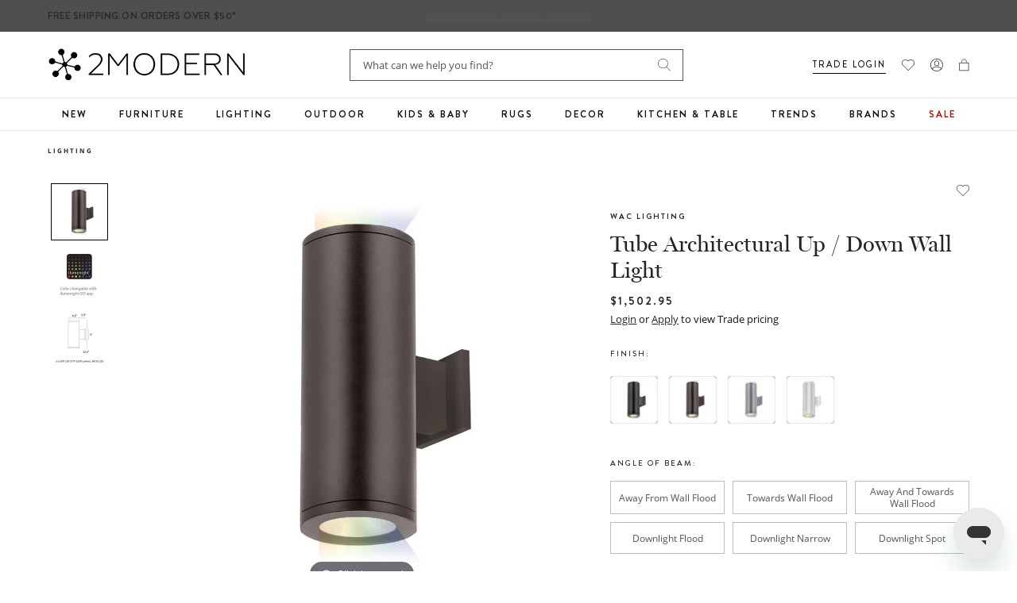

--- FILE ---
content_type: text/css
request_url: https://www.2modern.com/cdn/shop/t/945/assets/additions.css?v=43162797835140563771768935882
body_size: 2876
content:
#ss-tags_finish .facet-palette-color--matte-black{background:#262626}#ss-tags_finish .facet-palette-color--brass{background:#b37700}#ss-tags_finish .facet-palette-color--bronze{background:#960}#ss-tags_finish .facet-palette-color--antique-bronze{background:#4d3300}#ss-tags_finish .facet-palette-color--oil-rubbed-bronze{background:#320}#ss-tags_finish .facet-palette-color--polished-chrome{background:linear-gradient(70deg,#bab4ab 40%,#fff)}#ss-tags_finish .facet-palette-color--brushed-chrome{background:linear-gradient(70deg,#a6a6a6 40%,#8c8c8c)}#ss-tags_finish .facet-palette-color--nickel{background:#a39b8f}#ss-tags_finish .facet-palette-color--polished-nickel{background:linear-gradient(70deg,#bab4ab 40%,#fff)}#ss-tags_finish .facet-palette-color--satin-nickel{background:#a39b8f}#ss-tags_finish .facet-palette-color--brushed-nickel{background:linear-gradient(70deg,#70685c 40%,#544e45)}#ss-tags_finish .facet-palette-color--antique-brass{background:#805500}#ss-tags_finish .facet-palette-color--polished-brass{background:linear-gradient(70deg,#e6ac00 40%,#fff)}#ss-tags_finish .facet-palette-color--copper{background:#b87333}#ss-tags_finish .facet-palette-color--aluminum{background:#ccc}#ss-tags_finish .facet-palette-color--polished-aluminum{background:linear-gradient(70deg,#ccc 40%,#fff)}#ss-tags_finish .facet-palette-color--brushed-aluminum{background:linear-gradient(70deg,#ccc 40%,#aaa)}#ss-tags_finish .facet-palette-color--gold{background:linear-gradient(70deg,#e6b800 40%,#fff)}.reveal-content-seo--pdp .details-openbox{font-weight:700}.details-openbox{margin-top:15px}.pdp-wishlist-heart a.wishlist-pdp-heart{color:#000!important}body{font-size:14px}.AnnouncementBar__Wrapper>a,.AnnouncementBar__Wrapper>p{font-size:12px;letter-spacing:.5px}.promotionBar__Wrapper>a,.promotionBar__Wrapper>p{font-size:12px}.section__title{font-size:30px}.section__subtitle{font-size:48px;line-height:1.1}.collection-hero{margin-top:15px}.collection-hero img{width:100%}.collection-title{font-size:30px}.pdp-title.h4{font-size:30px;line-height:1.1}.pdp-similar-products .category-listing li{margin:0}.product__details-features .features-header{font-size:30px;font-weight:400}.product__details-features .features-col .features-title{font-weight:400;font-size:14px;letter-spacing:1px}.pdp__image-text .image__text-row .image__text-col--text-well .text-well-wrap .well-header{font-size:30px}.details-content ul li{margin-top:10px}.details-header{margin-top:40px}.details-sku p{margin-bottom:10px}.template-page .page-title{font-size:60px;margin-bottom:30px}.template-page .content h2,.template-page .content h3,.template-page .content h4{font-size:30px;line-height:1.1;margin:40px 0 10px}.template-page .content ul li{margin-top:10px}#trends-amp-inspiration.template-page .page-title{font-size:60px;line-height:1.1;margin-bottom:10px}#trends-amp-inspiration.template-page .pbl-category__title .btn--secondary{background:#efefef;color:#000;border:0;box-shadow:none}.pbl-section__description{margin:10px 0 30px}.hp-hero__text-title{font-size:48px}.hp-hero__text-title:first-of-type{font-size:60px}.product-card__sale-treatment--eco-friendly{color:#295e6a;font-family:Brandon Grotesque,sans-serif;font-size:9px;font-weight:550;letter-spacing:1px}.designed_by_title{color:#252525;font-family:Open Sans,sans-serif;font-size:10px;font-weight:700;letter-spacing:2px;line-height:20px;margin-bottom:8px;margin-top:40px;text-transform:uppercase}#sub_header_value_text{font-family:Open Sans;margin:0 auto}#sub_header_value_text h2{text-align:center;margin:0;padding:24px 20px 16px;font-size:27px;line-height:36px;color:inherit}#sub_header_value_text li{float:left;list-style:none;padding:0;margin:0;color:inherit}#sub_header_value_text li:not(:last-child){margin-right:50px}#sub_header_value_text ul{font-size:12px;text-transform:uppercase;line-height:12px;letter-spacing:2px;font-family:Brandon Grotesque;padding:0 0 27px;text-align:center;display:flex;margin:0;font-weight:550;justify-content:center}@media only screen and (max-width: 767px){#sub_header_value_text{display:none;margin:0}}.ptp-section--members .ptp-members-wrapper{max-width:100%}.hc-hero-link{position:absolute;top:0;left:0;right:0;bottom:0;z-index:2}.hp-section--hero .hp-hero--collage .hp-hero__text-inner{max-width:500px}@media only screen and (min-width: 768px){.image-with-text__media{position:initial;transform:unset}.image-with-text{display:flex}.image-with-text__media .image-with-text__image-wrapper{width:100%}.image-with-text__media,.image-with-text__text{width:50%}section.image-with-text.media-align-right.hc-right .image-with-text__media{order:2}.hc-left .grid-flex{-ms-flex-pack:flex-start;justify-content:flex-start}}@media only screen and (max-width: 768px){.image-with-text__text .grid-6{width:100%}}.ptp-section--member-single{max-width:100%;margin:0 auto}.ptp-single-member__image{float:left}.ptp-single-member-details{float:left;margin-left:30px}.ptp-members-wrapper{margin-top:30px}.ptp-member__job{margin-bottom:5px}.ptp-member__phone{margin-left:10px;font-size:12px}@media only screen and (max-width: 767px){.site-header__logo{max-width:210px}}.swym-ui-component .swym-wishlist-list-card .swym-wishlist-header{padding:0!important}.swym-ui-component .swym-empty-wishlist-container .swym-empty-wishlist-continue-btn{text-transform:uppercase}.giftcard{max-width:600px}.pdp-buybox-prodinfo a{text-decoration:none;padding:0;margin:0}.pdp-buybox-prodinfo .pdp-buybox__title{margin:0;padding:0}html{scroll-behavior:smooth}.plp-shop-popular,.plp-seo-related-searches,.plp-seo-top-products{margin-bottom:20px}#footer-badges{margin:20px auto auto;text-align:center}.footer-badge{text-decoration:none;border:0;margin:auto 15px;vertical-align:top}a.footer-badge img{mix-blend-mode:luminosity}.cart-title{margin-bottom:20px}.cart-badges{position:relative;top:10px}@media only screen and (max-width: 767px){.cart-badges{top:20px}}.cart-badges a.badge-link{text-decoration:none;border:0;vertical-align:top}.badge-link img{max-height:30px;margin-right:20px;mix-blend-mode:luminosity}.main__header-top .main__header-contact{width:auto}.checkout-badges .bbb{vertical-align:top;text-decoration:none;margin-right:10px}.checkout-badge{mix-blend-mode:luminosity}.hc-thumbnail-slider{margin-top:20px;padding:0 20px}.hc-gallery{display:none}.hc-main-slider.slick-initialized.slick-slider,.hc-thumbnail-slider.slick-initialized.slick-slider{display:block}.hc-thumbnail-slider img{cursor:pointer;margin:0 5px}.slick-slide img{margin:0 auto}.hc-arrow-left.slick-arrow{position:absolute;left:0;top:0;z-index:2;cursor:pointer;height:100%;width:20px;background:#dddddd7f}.hc-arrow-right.slick-arrow{position:absolute;right:0;top:0;z-index:2;cursor:pointer;height:100%;width:20px;background:#dddddd7f}.hc-arrow-left .fa,.hc-arrow-right .fa{position:absolute;top:50%;left:50%;transform:translate(-50%,-50%)}.hc-main-slider{text-align:center;position:relative}.hc-main-slider .mz-hint{bottom:20px;z-index:2}.hc-arrow-left.slick-arrow .fa,.hc-arrow-right.slick-arrow .fa{font-size:20px}@media only screen and (max-width: 480px){.hc-arrow-left.slick-arrow,.hc-arrow-right.slick-arrow{width:30px}}.hc-thumbnail-wrap{width:80px;margin:auto 3px}.hc-thumbnail{max-width:100%}.pdp_lastcall{font-family:Brandon Grotesque,sans-serif;font-size:11px;font-weight:700;text-transform:uppercase;text-decoration:none;letter-spacing:2px;line-height:2;margin:0 0 8px;color:#c3423f;text-align:center}.hc-mobile-checkout{display:none}@media screen and (max-width:767px){.cart__header{display:flex;flex-direction:column-reverse;align-items:center}.cart__header .cart__title{margin-top:4rem}.hc-mobile-checkout{display:block;margin-top:2rem}}.hc-only-mobile{display:none}@media screen and (max-width:1000px){.checkout-badges{display:flex}.hc-only-desktop{display:none}.hc-only-mobile{display:block;font-size:10px;margin-top:10px}}.hc-arrow-right.slick-arrow,.hc-arrow-left.slick-arrow{display:flex;align-items:center;justify-content:center}.hc-arrow-right svg,.hc-arrow-left svg{max-height:15px}.product-card__label .label--exclusive_sale,.product-card__label .label--on_sale{background:#493843;color:#fff}@media screen and (max-width:480px){.site-header__logo{max-width:200px}.site-header .header-actions__item{padding-left:7px}}.pdp-reference{float:right;text-align:right;font-size:12px}.hc-arrow-right svg,.hc-arrow-left svg{width:100%}.main-navbar .mega-menu-block{display:unset;opacity:0;visibility:hidden;transition:unset;transition-delay:.4s}.main-navbar .mega-menu-block.is-open{opacity:1;visibility:visible}@media only screen and (max-width: 767px){.promotionBar{justify-content:center}.promotionBar__Wrapper:last-child{padding-right:0}}.plp-facet-colors .plp-facet__link--active{text-decoration:underline}.plp-facet-colors .plp-facet__link .facet-palette-color{border-width:2px;border-style:solid;height:27px;width:27px}.pdp-option-with-image input[type=radio].disabled+label img{opacity:.4;filter:alpha(opacity=40)}.pdp-option-with-image input[type=radio].disabled+label:after{background:url(//www.2modern.com/cdn/shop/t/945/assets/swatch-crossed.svg?v=89825890411073275521768935844) no-repeat 100%}@media screen and (max-width: 374px){.main__header-top{flex-wrap:wrap}.main__header-logo .logo{max-width:85px}}.pdp-in-stock{font-weight:700}@media (max-width: 767px){.site-header-search__input{border:1px solid #6D5E68}.product-single__media img{width:100%}}.product-single__media video{width:100%}.product-single__media img{max-height:inherit}.product-single__media-thumb{position:relative;display:block;width:100%;padding:0;overflow:hidden}.product-single__media-thumb:before{display:block;content:"";padding-top:56.25%}.product-single__media-thumb iframe{position:absolute;top:0;bottom:0;left:0;width:100%;height:100%;border:0;pointer-events:none}.hc-thumbnail-slider-hidden{display:none}.hc-main-wrap{cursor:pointer}.hc-thumbnail-wrapper{position:relative}.hc-overlay{position:absolute;top:0;left:0;right:0;bottom:0;display:flex;justify-content:center;align-items:center;background:#0000006b;cursor:pointer}[data-handle=gifts] a{color:#b30f0f}.searchspring-recs{min-height:540px;max-height:600px}@media (max-width: 767px){.searchspring-recs{min-height:450px}}.searchspring-recs .responsive-image__image{max-width:350px;max-height:350px}.pdp-buybox-features li svg{margin-top:0;vertical-align:top}.pdp-buybox-features li{line-height:normal;padding-bottom:5px;padding-top:5px}.lock-secure-checkout{margin-right:5px}.lock-secure-checkout svg{vertical-align:text-top;margin-top:2px;margin-right:3px}@media (max-width: 1000px){.checkout-desktop{display:none}.hc-only-mobile{text-align:center;margin:10px auto 0}.hc-only-mobile .lock-secure-checkout{margin:5px auto 0;display:block}}@font-face{font-family:miller-banner;font-style:normal;font-weight:400;src:url(/cdn/shop/files/miller-banner.woff2) format("woff2"),url(/cdn/shop/files/miller-banner.woff) format("woff");font-display:swap}.breadcrumbs li,.breadcrumbs ol,.breadcrumbs li a,.breadcrumbs ol a,.hp-section--feature-slider .hp-feature-row__subtext p{font-family:Open Sans}.breadcrumbs li,.breadcrumbs ol,.breadcrumbs li a,.breadcrumbs ol a{font-size:10px}@media only screen and (min-width: 768px){.breadcrumbs li,.breadcrumbs ol,.breadcrumbs li a,.breadcrumbs ol a{font-size:8px}}.hp-section--feature-slider .hp-feature-row__subtext p{font-size:18px;line-height:1.5em}.site-header .header-actions .Link{display:flex;align-items:center}.pdp-buybox-features li svg{margin-right:8px}.pdp-buybox-features li{margin:0;align-items:center}@media only screen and (max-width: 768px){.breadcrumbs li a,.breadcrumbs ol a,.breadcrumbs li,.breadcrumbs ol,.product-card__label .label,.pdp-label__text,.cart-item__option-value,.cart-item__option-name,.total-line--shipping .total-line__price span,.sidebar-footer-content .about-us,.sidebar-footer-content .about-us p{font-size:10px}.breadcrumb__item,.floating-labels .sidebar .edit_checkout .field__label,.step__sections .section--payment-method .field__label,.card-fields-iframe,.card-fields-iframe input{font-size:11px}.site-header .header-actions .Link,.wrapper-menu-nav .footer-menu-item,#ss-profile-home .product-card__brand,.lp-menu__title,.shop-feature-row .feature-row-item .feature-item-title,.product-card__brand,.plp-tiles-wrapper a>span,.plp-facet__title,.pdp-option-label--container,.pdp-buybox__title,.pdp-option-label,.details-accordion .pdp-details__content .accordion__panel .accordion__title .pdp-details__title,.reveal-content .pdp-read-more-btn,.reveal-content-seo .pdp-read-more-btn,.cart-content__header>span,.cart__notes label,.cart-summary-row,.floating-labels .sidebar .edit_checkout .field__label,.step__sections .field__label,.total-line-table{font-size:12px}#main-navbar .main-navbar__link,.plp-sbc__category-title,.product-card__price,.pdp-buybox__content li,.pdp-buybox__content p,.cart__disclaimer,.cart__disclaimer p{font-size:14px;line-height:20px}.image-with-text .image-with-text__text-inner p,.image-with-text .image-with-text__text-inner .btn--readmore,#ss-profile-home .product-card__title a,.hp-hero-slider .hp-hero__text-inner .hp-hero__text-text p,.hp-section--hero .hp-hero__text-text,.lp-menu__link,.product-card__title,.product-card__title a,.plp-facet__link,.details-content p,.pdp__image-text .image__text-row .image__text-col--text-well .text-well-wrap .well-body{font-size:12px}.hp-section--feature-slider .hp-feature-row__subtext p{font-size:20px}.collection-title{font-size:36px}.pdp__image-text .image__text-row .image__text-col--text-well .text-well-wrap .well-body{line-height:26px}}@media only screen and (max-width: 768px){.hp-section--hero .hp-hero__text-text,.hp-section--hero .hp-hero__text-text p,.hp-hero-slider .hp-hero__text-inner .hp-hero__text-text p{font-size:16px}}.pdp-label>span{color:#fff;background-color:#493843;line-height:9px;font-size:9.5px;letter-spacing:1px;font-weight:500}.article-list ul,.article-list ul li{padding:0 0 0 10px;margin:0}.osano-cm-widget{display:none}.pdp-product .affirm-as-low-as .__affirm-logo.__ligature__affirm_full_logo__:after,.cart-summary .affirm-as-low-as .__affirm-logo.__ligature__affirm_full_logo__:after{color:#000}.be-original img{max-width:180px;vertical-align:middle}@media only screen and (max-width: 600px){.be-original{display:block;margin:0 auto 20px}}.plp-products .ss__results.grid-flex .product-card .product-info .product-card__brand,.plp-products .ss__results.grid-flex .product-card .product-card__price{font-size:10px!important}.plp-products .ss__results.grid-flex .product-card .product-card__sale-treatment{color:#368090!important;font-size:11px;font-weight:600;letter-spacing:1px;line-height:1.5!important}.header-actions li.header-actions__item--trade a.header-trade-link,.header-actions li.header-actions__item--design a.header-design-link{font-size:11px;border-bottom:solid 1px black}.desktop-trade-text,.desktop-design-text{display:none}@media (min-width: 900px){.desktop-trade-text{display:inline;margin-left:5px}.desktop-design-text{display:inline;margin-right:5px}}div.pdp-login-trade{font-size:13px}.read-more.js-read-more:after{display:none!important}@media only screen and (min-width: 1221px){div[searchspring-recommend] .ss__recommendation--carousel{display:inherit}div[searchspring-recommend] .ss__recommendation.ss__results{max-width:100%}div[searchspring-recommend] .ss__recommendation__header{max-width:100%;padding-top:0}}@media only screen and (min-width: 768px){div[searchspring-recommend] .ss__theme.ss__recommendation--carousel.ss__recommendation--border{margin-top:40px}div[searchspring-recommend] .ss__theme.ss__recommendation--carousel .ss__recommendation__header{text-align:center;margin:0 0 10px}}
/*# sourceMappingURL=/cdn/shop/t/945/assets/additions.css.map?v=43162797835140563771768935882 */


--- FILE ---
content_type: text/css
request_url: https://www.2modern.com/cdn/shop/t/945/assets/ss-recommendations.css?v=14941058466928281761768935841
body_size: 1067
content:
div .ss__theme.ss__recommendation--carousel .ss__recommendation__header .ss__title{font-size:25px;line-height:32px}.ss__recommendation--carousel .product-card__title{line-height:21px}.product-card{display:block}.product-card .product-info{margin-top:7px}.product-card__swatches{margin-top:10px}.product-card__swatches label{margin-left:7px;margin-bottom:7px}.product-card__brand{font-weight:550}.product-card__title{line-height:21px;margin-bottom:17px}.product-card__price{font-size:9px}.product-card__image{border-bottom:1px solid #EAEAEA}.ss__recommendation-result-tracker .product-card__image{border-bottom:none}.product-card__wishlist{top:calc(50vw - 183px);right:18px;margin:0}.product-card__label{right:24px;top:24px;left:initial;margin:0}.product-card__swatches{min-height:initial!important}.product-card__label .label{padding:3px 8px}.product-card__wishlist svg use{display:none}@media only screen and (min-width: 1200px){.product-card__wishlist{top:234px}}@media only screen and (min-width: 1026px) and (max-width: 1199px){.product-card__wishlist{top:calc(33.33vw - 160px)}}@media only screen and (min-width: 901px) and (max-width: 1025px){.product-card__wishlist{top:calc(50vw - 200px)}}@media only screen and (min-width: 768px) and (max-width: 900px){.product-card__wishlist{top:calc(50vw - 183px)}}@media only screen and (max-width: 767px){.product-card{margin:-6px -6px 0}.product-card .product-info{margin-top:6px}.product-card__swatches{margin-top:8px}.product-card__label .label{font-size:8px;padding:1px 6px}.product-card__wishlist{top:17px;right:17px}.plp-products .product-card__label{top:calc(50vw - 50px);right:24px}.search-wrapper .ss__results .product-card__label{top:calc(50vw - 80px);right:24px}.product-card__title,.product-card__title a{font-size:16px;line-height:24px;margin-top:2px}.product-card__price{font-size:12px;margin-top:2px}}@media only screen and (min-width: 1221px){.ss__recommendation--carousel{display:flex}div .ss__recommendation__header{max-width:250px;width:100%;padding-top:80px}.ss__recommendation.ss__results{max-width:calc(100% - 250px);width:100%}}@media only screen and (min-width: 768px){div .ss__theme.ss__recommendation--carousel .ss__recommendation__header .ss__title{padding-right:24px;font-size:30px;line-height:36px}.ss__theme.ss__recommendation--carousel .ss__results .ss__result .product-card__title{margin-bottom:27px}div .ss__theme.ss__recommendation--carousel.ss__recommendation--border{margin-top:72px}div .ss__theme.ss__recommendation--carousel .ss__results{padding-left:20px}}div .ss__theme.ss__recommendation--carousel .ss__recommendation .ss__carousel .ss__carousel__prev-wrapper{left:-20px}div .ss__theme.ss__recommendation--carousel .ss__recommendation .ss__carousel .ss__carousel__next-wrapper{right:-30px}div .ss__theme.ss__recommendation--carousel .ss__recommendation .ss__carousel .ss__carousel__prev-wrapper,div .ss__theme.ss__recommendation--carousel .ss__recommendation .ss__carousel .ss__carousel__next-wrapper{width:40px;height:40px;background-color:#fff;background-position:center;box-shadow:0 2px 4px #0000001a;border:1px solid #ECECEC;border-radius:0}div .ss__theme.ss__recommendation--carousel .ss__recommendation .ss__carousel .ss__carousel__prev-wrapper,div .ss__theme.ss__recommendation--carousel .ss__recommendation .ss__carousel .ss__carousel__next-wrapper{top:28%}div .ss__theme.ss__recommendation--carousel .ss__recommendation .swiper-pagination .swiper-pagination-bullet.swiper-pagination-bullet-active,.hp-dept-wrapper .tns-nav button.tns-nav-active{background:#0000004d}div .ss__theme.ss__recommendation--carousel .product-card{margin:0 0 0 -5px;padding:0 10px 0 5px}div .ss__theme.ss__recommendation--carousel.ss__recommendation--border{padding-top:0;border-top:none}div .ss__theme.ss__recommendation--carousel .ss__recommendation .swiper-pagination .swiper-pagination-bullet{background:#ececec}@media only screen and (max-width: 767px){div .ss__theme.ss__recommendation--carousel .ss__recommendation .swiper-pagination{display:none}div .ss__theme.ss__recommendation--carousel{margin:20px 0}div .ss__theme.ss__recommendation--carousel .product-card{padding:0;margin:0}.product-card__brand{font-size:11px;overflow:hidden;text-overflow:ellipsis;white-space:nowrap}.ss__theme.ss__recommendation--carousel .ss__recommendation .ss__carousel .swiper-container .swiper-wrapper{justify-content:flex-start}.ss__recommendation--carousel .product-card__title a{font-size:16px}.ss__recommendation--carousel .product-card__title{font-size:16px;line-height:24px;--max-lines: 2;position:relative;max-height:calc(24px * var(--max-lines));overflow:hidden}.ss__theme.ss__recommendation--carousel .ss__recommendation{margin-right:-20px;width:calc(100vw - 20px)}.hp-section--recommend{overflow-x:hidden;margin-bottom:0}}.header-search-form .ss__autocomplete--target .ss__autocomplete .ss__autocomplete__content__results .ss__autocomplete__title h3{color:#000;font-family:miller-banner;font-size:20px;font-weight:500;line-height:30px;text-transform:none;letter-spacing:normal}.header-search-form .ss__autocomplete--target .ss__autocomplete .ss__autocomplete__content{padding-top:25px}.header-search-form .ss__autocomplete--target .ss__autocomplete .ss__autocomplete__content__info a{color:#252525;font-family:Brandon Grotesque;font-size:12px!important;font-style:normal;line-height:normal;letter-spacing:2px;text-decoration-line:underline;text-transform:uppercase}@media only screen and (min-width: 768px){.suggest--open .header-search-form .ss__autocomplete--target{position:fixed;top:163px;left:0;right:0;overflow-y:auto;height:100%;width:100vw;max-width:100vw}.ss__autocomplete{width:100vw!important;max-width:100vw!important}.suggest--open .header-search-form .ss__autocomplete--target .ss__autocomplete.suggest__drawer--wrapper{width:100vw;max-width:100vw;box-shadow:none;border-top:none}.suggest--open .header-search-form .ss__autocomplete--target .ss__autocomplete .ss__autocomplete__terms{background-color:transparent;width:285px}.header-search-form .ss__autocomplete--target .ss__autocomplete .ss__autocomplete__content__results .ss__autocomplete__title h3{font-size:24px;line-height:39px}}@media only screen and (min-width: 1024px){.suggest--open .header-search-form .ss__autocomplete--target{top:123px}}@media only screen and (min-width: 1200px){.ss__autocomplete--target .ss__autocomplete.suggest__drawer--wrapper{padding:50px 120px 150px}}.header-search-form .ss__autocomplete--target .ss__autocomplete .ss__autocomplete__content__results .ss__results .ss__result .ss__result__details .ss__result__brand,.header-search-form .ss__autocomplete--target .ss__autocomplete .ss__autocomplete__content__results .ss__results .ss__result .ss__result__details .product-card__price,.site-header-search__inner .ss__autocomplete--target .ss__autocomplete .ss__autocomplete__content__results .ss__results .ss__result .ss__result__details .ss__result__brand,.site-header-search__inner .ss__autocomplete--target .ss__autocomplete .ss__autocomplete__content__results .ss__results .ss__result .ss__result__details .product-card__price{color:#252525;font-family:Brandon Grotesque;font-size:9px;font-weight:bolder;line-height:20px;letter-spacing:2px;text-transform:uppercase;text-align:left!important}.header-search-form .ss__autocomplete--target .ss__autocomplete .ss__autocomplete__content__results .ss__results .ss__result .ss__result__details .ss__result__details__title a,.site-header-search__inner .ss__autocomplete--target .ss__autocomplete .ss__autocomplete__content__results .ss__results .ss__result .ss__result__details .ss__result__details__title a{font-size:14px;font-weight:400;line-height:21px;text-transform:capitalize;text-align:left}.header-search-form .ss__autocomplete--target .ss__autocomplete .ss__autocomplete__content__no-results p{color:#252525;font-family:miller-banner;font-size:24px;font-weight:500;line-height:39px}@media (min-width: 768px){.ss__results .product-card__label{right:16px;left:auto;top:8px;margin-top:8px}}.site-header-search__inner .ss__autocomplete--target{top:46px}.site-header-search__inner .ss__autocomplete--target .ss__autocomplete__content .ss__autocomplete__content__no-results p{color:#252525;font-family:miller-banner;font-size:20px;font-weight:500;line-height:30px}@media (max-width: 767px){.site-header-search__inner .ss__autocomplete--target .ss__autocomplete{overflow-x:hidden}}#searchspring-content .ss__content.ss__theme .ss__no-results .ss__no-results__container{padding:24px 20px;background:#f8f8f8}#searchspring-content .ss__content.ss__theme .ss__no-results .ss__no-results__container .ss__title{color:#252525;font-family:Brandon Grotesque;font-size:12px;letter-spacing:2px;font-weight:700;text-transform:uppercase}#searchspring-content .ss__content.ss__theme .ss__no-results .ss__no-results__message,#searchspring-content .ss__content.ss__theme .ss__no-results .ss__contact--row{color:#000;font-family:Open Sans;font-size:14px;font-weight:400;line-height:21px;padding:0 20px;background:#f8f8f8;margin-bottom:0}#searchspring-content .ss__content.ss__theme .ss__no-results .ss__contact--row{margin:0 0 20px;padding:0;display:block}#searchspring-content .ss__content.ss__theme .ss__no-results .ss__contact--row .ss__contact--column{width:100%}#searchspring-content .ss__content.ss__theme .ss__no-results .ss__contact--row .ss__contact--column:last-child{text-align:left;padding-bottom:5px}#searchspring-content .ss__theme .ss__no-results .ss__categories--row .ss__categories--column .ss__categories--content{margin-top:5px;padding:0;border-top:none;border-bottom:none;text-align:left}@media screen and (max-width: 767px){#searchspring-content .ss__theme .ss__no-results .ss__categories--row{display:block}#searchspring-content .ss__theme .ss__no-results .ss__categories--row .ss__categories--column{width:100%}}#header-search .ss__autocomplete__content,.header-shopinfo.hidden-mobile .ss__autocomplete__content{display:flex;flex-direction:column}#header-search .ss__autocomplete__content,.header-shopinfo.hidden-mobile .ss__autocomplete__content__results{order:2}#header-search .ss__autocomplete__content{order:1;margin:0!important}.header-shopinfo.hidden-mobile .ss__autocomplete__content__info{order:1;margin:0!important;position:relative;top:32px}@media screen and (max-width: 1024px){.header-shopinfo.hidden-mobile .header-search-form .ss__autocomplete--target .ss__autocomplete .ss__autocomplete__content__info a{font-size:11px!important;text-align:left}.header-shopinfo.hidden-mobile .ss__autocomplete--target .ss__autocomplete .ss__autocomplete__content__info{text-align:left}.header-shopinfo.hidden-mobile .ss__autocomplete__content__info{top:60px}.header-search-form .ss__autocomplete--target .ss__autocomplete .ss__autocomplete__content__results .ss__autocomplete__title h3{margin-bottom:45px}}@media screen and (max-width: 767px){#header-search .ss__autocomplete__content{position:relative!important;padding-top:35px!important}#header-search .ss__autocomplete__content__info{position:absolute;margin:0!important;top:90px}#header-search .ss__autocomplete__content__info a{font-size:12px!important}#header-search .ss__results.ss__autocomplete__results{padding-top:55px}#header-search .ss__autocomplete__title.ss__autocomplete__title--content h3{font-family:miller-banner;font-weight:400;text-transform:none;font-size:1.8rem;letter-spacing:0}}
/*# sourceMappingURL=/cdn/shop/t/945/assets/ss-recommendations.css.map?v=14941058466928281761768935841 */


--- FILE ---
content_type: text/css
request_url: https://www.2modern.com/cdn/shop/t/945/assets/cart-drawer-crosssell.css?v=43327904271623517201768935783
body_size: 424
content:
.cart-drawer__cross-sell{padding:2rem!important;padding-bottom:0!important}.cart-drawer__cross-sell__tab{display:flex;align-items:center;justify-content:space-between;padding:10px 0;border-top:1px solid #D4D4D3;cursor:pointer;-webkit-user-select:none;user-select:none}.cart-drawer__cross-sell__tab .heading{font-size:13px;font-family:Brandon Grotesque;font-weight:500;line-height:160%;letter-spacing:.15em;text-transform:uppercase;margin:0}.cart-drawer__cross-sell__tab svg{transform:rotate(180deg)}.cart-drawer__cross-sell__tab.active svg{transform:rotate(0)}.cart-drawer__cross-sell__content{width:100%;overflow-y:auto;display:none;transition:all .25s ease;padding-bottom:3rem;max-height:250px}.cart-drawer__cross-sell__content.active{display:block}.cart-drawer__cross-sell__content::-webkit-scrollbar{width:3px}.cart-drawer__cross-sell__content::-webkit-scrollbar-thumb{background-color:rgba(var(--color-foreground),.7);border-radius:100px}.cart-drawer__cross-sell__content::-webkit-scrollbar-track-piece{margin-top:31px}.pdp-buybox__cross-sell .product-item__vendor{font-family:Brandon Grotesque,sans-serif;font-size:10px;line-height:1.6;letter-spacing:.15em;font-weight:700;text-transform:uppercase;margin-bottom:6px;color:#252525}.pdp-buybox__cross-sell{margin-top:24px;padding:12px 0}.pdp-buybox__cross-sell-heading{margin:0;font-family:Brandon Grotesque,sans-serif;font-size:14px;line-height:160%;letter-spacing:.15em;text-transform:uppercase;color:#252525;font-weight:600}.pdp-buybox__cross-sell-wrapper.carousel_grouped{background-color:transparent}.pdp-buybox__cross-sell-wrapper .product-list{display:inline-block;width:100%}.pdp-buybox__cross-sell-wrapper.stacked{display:flex;flex-direction:column;padding-bottom:12px}.pdp-buybox__cross-sell .product-list .product-item{background-color:#fff;display:flex;flex-direction:row;gap:18px;padding:24px 0;position:relative;border-bottom:1px solid #ECEDED}.pdp-buybox__cross-sell-wrapper.carousel_grouped .product-list .product-item{padding:0}.pdp-buybox__cross-sell-wrapper.stacked .product-list .product-item:last-of-type{margin-bottom:0}.pdp-buybox__cross-sell .product-list .product-item .responsive-image__wrapper{width:100px;height:100px;min-width:100px;margin:0}.pdp-buybox__cross-sell .product-list .product-item .product-item__title{font-family:miller-banner;font-size:20px;line-height:1;letter-spacing:0;font-weight:400;margin-bottom:12px;text-decoration:none}.pdp-buybox__cross-sell .product-list .product-item .product-item__title a{color:#252525;text-decoration:none}.pdp-buybox__cross-sell .product-list .product-item .product-item__title a:hover{color:#368090;text-decoration:underline}.pdp-buybox__cross-sell .product-list .product-item .product-item__price{font-family:Brandon Grotesque,sans-serif;font-size:14px;line-height:100%;letter-spacing:.15em;font-weight:700}@media screen and (max-width: 749px){.pdp-buybox__cross-sell .product-list .product-item .product-item__price [data-compare-price]{display:block}}.pdp-buybox__cross-sell .product-list .product-item .product-item__price i{font-size:16px;font-style:italic;font-weight:400;letter-spacing:0;line-height:1.75}.pdp-buybox__cross-sell .product-list .product-item button{position:absolute;bottom:24px;right:0;text-transform:uppercase;cursor:pointer;background:transparent;color:#252525;font-family:Brandon Grotesque,sans-serif;font-size:10px;letter-spacing:.13em;width:109px;height:32px;font-weight:500;border:1px solid #6D5E68}@media screen and (min-width: 750px){.pdp-buybox__cross-sell .product-list .product-item button{right:12px}}.pdp-buybox__cross-sell .product-list .product-item button:hover{background-color:#6d5e68;color:#fff;border-color:#6d5e68}.pdp-buybox__cross-sell .product-list#swiper-list,.pdp-buybox__cross-sell .product-list#swiper-group-list{overflow:hidden;padding:12px;display:block}.pdp-buybox__cross-sell .product-list#swiper-list .product-item,.pdp-buybox__cross-sell .product-list#swiper-group-list .product-item{margin:0;width:100%}.pdp-buybox__cross-sell-wrapper #swiper-list .slick-prev,.pdp-buybox__cross-sell-wrapper #swiper-list .slick-next,.pdp-buybox__cross-sell-wrapper #swiper-group-list .slick-prev,.pdp-buybox__cross-sell-wrapper #swiper-group-list .slick-next{z-index:1;position:absolute;top:50%;transform:translateY(-50%);background:none;border:none;font-size:20px;color:#252525;cursor:pointer}.pdp-buybox__cross-sell-wrapper #swiper-list .slick-prev,.pdp-buybox__cross-sell-wrapper #swiper-group-list .slick-prev{left:-30px}.pdp-buybox__cross-sell-wrapper #swiper-list .slick-next,.pdp-buybox__cross-sell-wrapper #swiper-group-list .slick-next{right:-30px}.pdp-buybox__cross-sell-wrapper.carousel_grouped{position:relative}.pdp-buybox__cross-sell-wrapper.carousel_grouped .product-tabs{display:flex;flex-direction:row;gap:20px;border-bottom:1px solid #ececec;margin-bottom:16px;margin-top:8px}.pdp-buybox__cross-sell-wrapper.carousel_grouped .product-tabs .product-tab__heading{font-family:Brandon Grotesque,sans-serif;font-size:10px;text-transform:uppercase;font-weight:500;letter-spacing:.15em;color:#252525;padding-bottom:10px;border-bottom:1px solid transparent;cursor:pointer;-webkit-user-select:none;user-select:none;outline:none}.pdp-buybox__cross-sell-wrapper.carousel_grouped .product-tabs .product-tab__heading.active{border-color:#252525}.pdp-buybox__cross-sell-wrapper.carousel_grouped .product-tab__content{display:block}.pdp-buybox__cross-sell-wrapper.carousel_grouped .product-tab__content.hidden{display:none}.pdp-buybox__cross-sell-wrapper.carousel_grouped .product-list .product-item .responsive-image__wrapper{width:100%;height:100%}.pdp-buybox__cross-sell-wrapper.carousel_grouped .product-list .product-item .product-item__title{font-size:12px}.pdp-buybox__cross-sell-wrapper.carousel_grouped .product-list .product-item .product-item__price{font-size:9px;letter-spacing:.05em}.pdp-buybox__cross-sell-wrapper.carousel_grouped .product-list .product-item button{font-size:9px;width:auto}.pdp-buybox__cross-sell-wrapper.carousel_grouped #swiper-group-list{background-color:#f6f6f6}.pdp-buybox__cross-sell-wrapper.carousel_grouped .product-list .swiper-slide{height:auto}.pdp-buybox__cross-sell-wrapper.carousel_grouped .product-list .product-item{flex-direction:column;height:100%;justify-content:space-between}.pdp-buybox__cross-sell-wrapper.carousel_grouped .product-list .product-item .product-item__content{padding:8px}.pdp-buybox__cross-sell-wrapper.carousel_grouped .product-list .product-item button{position:relative;top:0;left:0}.recommended-product-content{display:flex;flex-direction:row;align-items:center;justify-content:space-between}svg.product-item__image{position:absolute;top:0;left:0;width:100%;height:100%}
/*# sourceMappingURL=/cdn/shop/t/945/assets/cart-drawer-crosssell.css.map?v=43327904271623517201768935783 */


--- FILE ---
content_type: text/css
request_url: https://www.2modern.com/cdn/shop/t/945/assets/announcement.css?v=19022096901668015671768935775
body_size: -216
content:
.announcementBar .AnnouncementBar__Wrapper :is(a,p){font-family:Open Sans;font-weight:400;line-height:24px;text-align:center;letter-spacing:.5px;text-transform:none;color:rgb(var(--color-foreground))}.promotionBar{border:none}#section-promotion .promotionBar .promotionBar__Wrapper :is(a,p){font-family:Brandon Grotesque;font-size:11px;font-weight:550;line-height:24px;letter-spacing:2px;text-decoration-line:underline;text-transform:uppercase;color:rgb(var(--color-foreground))}#section-promotion .promotionBar .promotionBar__Wrapper{padding:0}.promotionBar__divide{padding:0 9px;color:inherit}.announcementBar{background:unset}@media screen and (max-width: 767px){#section-promotion .promotionBar{justify-content:flex-start}#section-promotion .promotionBar .promotionBar__Wrapper a,#section-promotion .promotionBar .promotionBar__Wrapper p,.promotionBar__divide{letter-spacing:0;font-weight:700}.header-top{background-color:#6a6a6a!important}#section-promotion .promotionBar{justify-content:flex-start;justify-content:center;background:#4f4f4f}.site-header .container{padding-left:13px;padding-right:16px}}@media only screen and (min-width: 1024px){.announcementBar .AnnouncementBar__Wrapper :is(a,p){text-align:left;padding-inline:0}.announcementBar{width:fit-content}.section-announcement{position:relative;z-index:22}.section-announcement .container{position:relative}.section-announcement .announcement-wrap{position:absolute;left:0;display:block;padding-inline:20px;text-align:left;margin:0 auto}#section-promotion{margin:0}.header-top .announcementBar,.header-top .promotionBar{background-color:transparent}#section-promotion .promotionBar .promotionBar__Wrapper :is(a,p){font-size:12px}.promotionBar__divide{padding:0 32px}}@media only screen and (min-width: 1221px){.section-announcement .announcement-wrap{min-width:400px;left:calc((100% - 1200px)/2)}}.announcementBar a{text-decoration:none}
/*# sourceMappingURL=/cdn/shop/t/945/assets/announcement.css.map?v=19022096901668015671768935775 */


--- FILE ---
content_type: text/css
request_url: https://www.2modern.com/cdn/shop/t/945/assets/component-cart-drawer.css?v=34253771329362162591768935787
body_size: 1249
content:
.drawer{position:fixed;z-index:1000000;left:0;top:0;width:100vw;height:100%;display:flex;justify-content:flex-end;background-color:rgba(var(--color-foreground),.5);transition:visibility .2s ease;transform:translate(100%)}.drawer.active{visibility:visible;transform:translate(0)}.drawer__inner{height:100%;width:465px;max-width:calc(100vw - 1rem);border:none;border-right:0;background-color:#fff;overflow:hidden;display:flex;flex-direction:column;transform:translate(100%);transition:transform .2s ease}.drawer__inner-empty{height:100%;padding:0 1.5rem;background-color:#fff;overflow:hidden;display:flex;flex-direction:column}.cart-drawer__warnings{display:flex;flex-direction:column;flex:1;justify-content:center}cart-drawer.is-empty .drawer__inner{display:grid;grid-template-rows:1fr;align-items:center;padding:0}cart-drawer.is-empty .drawer__header{display:none}cart-drawer:not(.is-empty) .cart-drawer__warnings,cart-drawer:not(.is-empty) .cart-drawer__collection{display:none}.cart-drawer__warnings--has-collection .cart__login-title{margin-top:2.5rem}.drawer.active .drawer__inner{transform:translate(0)}.drawer__header{position:relative;background-color:#fff;padding:4rem 0 1.8rem;margin-left:2rem;margin-right:2rem;margin-bottom:6px;display:flex;justify-content:space-between;align-items:center;border-bottom:1px solid #EAEAEA}.drawer__heading{margin:0;font-size:22px;line-height:normal;font-family:miller-banner;display:flex;align-items:center}.drawer__heading span{font-size:10px;line-height:20px;letter-spacing:2px;font-weight:700;color:#545454;font-family:Brandon Grotesque;margin-left:15px;display:inline-block;text-transform:uppercase;position:relative;top:2px}.drawer__close{display:inline-block;padding:0;min-width:4.4rem;min-height:4.4rem;box-shadow:0 0 0 .2rem rgba(var(--color-button),0);position:absolute;top:18px;right:-10px;color:rgb(var(--color-foreground));background-color:transparent;border:none;cursor:pointer}.cart-drawer__warnings .drawer__close{right:5px}.continue-shopping-btn{background:transparent;padding:0;margin:0;outline:none;color:#121212}.drawer__close svg{height:2.4rem;width:2.4rem}.drawer__contents{flex-grow:1;display:flex;flex-direction:column}.drawer__footer{background-color:#fff;border-top:.1rem solid #C6C6C6;padding:2rem}cart-drawer-items{padding-left:2rem;padding-right:2rem}cart-drawer-items.is-empty+.drawer__footer{display:none}.drawer__footer>details{margin-top:-1.5rem;border-bottom:.1rem solid rgba(var(--color-foreground),.2)}.drawer__footer>details[open]{padding-bottom:1.5rem}.drawer__footer summary{display:flex;position:relative;line-height:1;padding:1.5rem 0}.drawer__footer>details+.cart-drawer__footer{padding-top:1.5rem}cart-drawer{position:fixed;top:0;left:0;width:100vw;height:100%}.cart-drawer__overlay{position:fixed;top:0;right:0;bottom:0;left:0}.cart-drawer__overlay:empty{display:block}.cart-drawer__form{flex-grow:1;display:flex;flex-wrap:wrap}.cart-drawer__collection{margin:0 2.5rem 1.5rem}.cart-drawer .drawer__cart-items-wrapper{flex-grow:1}.cart-drawer .cart-items,.cart-drawer tbody{display:block;width:100%}.cart-drawer thead{display:inline-table;width:100%;position:sticky;top:0;z-index:2;background-color:#fff}cart-drawer-items{overflow:auto;flex:1}@media screen and (max-height: 650px){cart-drawer-items{overflow:visible}.drawer__inner{overflow:scroll}}.cart-drawer .cart-item{display:flex;margin-bottom:0;border:none;padding:1.5rem 0;position:relative}.cart-drawer .cart-item cart-remove-button{margin-left:0}.cart-drawer .cart-item__media{width:23%}.cart-drawer .cart-item__details{width:calc(77% - 95px)}.cart-drawer .cart-item__quantity{padding:0;width:95px}.cart-drawer .cart-item__details dl:not(:empty){padding:8px 0;margin:0}.cart-drawer .cart-item__openbox{font-size:12px;margin-bottom:2px;font-style:italic;order:-1}.cart-drawer .cart-item__details dl.bt{border-top:1px solid #EAEAEA;display:flex;flex-direction:column}.cart-drawer .cart-item__image{max-width:100%;height:auto}.cart-drawer .cart-items thead{margin-bottom:.5rem;display:none}.cart-drawer .cart-items thead th:first-child,.cart-drawer .cart-items thead th:last-child{width:0;padding:0}.cart-drawer .cart-items thead th:nth-child(2){width:50%;padding-left:0}.cart-drawer .cart-items thead tr{display:table-row;margin-bottom:0}.cart-drawer .cart-items th{border-bottom:.1rem solid rgba(var(--color-foreground),.08)}.cart-drawer .cart-item .loading-overlay{right:5px;padding-top:2.5rem}.cart-drawer .cart-item>td+td{padding-left:1rem}.cart-drawer .cart-item>td+td a{font-size:18px;line-height:21px;text-decoration:none}.cart-drawer .cart-item>td+td p{font-size:12px;line-height:21px;color:#545454;margin:0}.cart-item__details .product-option{font-size:12px;line-height:normal;display:flex;align-items:center;margin-bottom:8px}.cart-item__details .product-option dt{font-family:Brandon Grotesque}.cart-item__details .product-option:last-child{margin-bottom:0}.cart-item__details .product-property{font-family:Open Sans,sans-serif;font-style:italic;font-size:12px;line-height:18px;line-height:normal;margin-bottom:2px;order:1;color:#545454}.cart-item__details .product-property:last-child{margin-bottom:0}.cart-item__details .product-property.flex{display:flex}.cart-item__details .product-property.flex dd{margin-left:5px}.cart-item__details .product-property dd{padding:0;margin:0}.cart-drawer .cart-item__totals{pointer-events:none;display:flex;align-items:flex-start;justify-content:flex-end}.cart-drawer .cart-item__totals .price{font-size:13px;line-height:normal}.cart-drawer .cart-item__price{padding-left:0;text-align:left;margin-bottom:4px}.cart-drawer .cart-item__price,.cart-drawer .price{font-size:13px;line-height:21px;line-height:normal;font-family:Brandon Grotesque;font-weight:550;letter-spacing:1px;margin-top:8px}.cart-drawer .product-option dt{font-weight:550;text-transform:uppercase;font-size:9px;line-height:9px;letter-spacing:2px;color:#252525}.cart-drawer .product-option dd{margin:0 0 0 5px;font-size:12px;line-height:12px;color:#545454}.cart-drawer.cart-drawer .cart-item__price-wrapper>*:only-child{margin-top:0}.cart-drawer .cart-item__price-wrapper .cart-item__discounted-prices{display:flex;flex-direction:column;gap:.6rem}.cart-drawer .unit-price{margin-top:.6rem}.cart-item__quantity .cart-item__error{display:none}.cart-drawer .cart-items .cart-item__quantity .cart-item__quantity-wrapper{position:relative;width:100%;text-align:center}.cart-drawer .cart-items .cart-item__quantity .cart-item__quantity-wrapper .cart-quantity{position:relative;width:100%;padding:0 2px;display:block}.cart-drawer .cart-items .cart-item__quantity .cart-item__quantity-wrapper cart-remove-button{margin-top:10px;display:inline-block}.cart-drawer .cart-items .cart-item__quantity input{width:100%;padding:8px 10px;text-indent:15px;font-size:16px}.cart-drawer .cart-items .cart-item__quantity button{appearance:none;-webkit-appearance:none;background:transparent;border:none;outline:none;padding:0;margin:0;position:absolute;right:15px}.cart-drawer .cart-items .cart-item__quantity button.increase-qty{bottom:5px}.cart-drawer .cart-items .cart-item__quantity button.decrease-qty{top:5px}.cart-drawer .cart-items .cart-item__quantity button.cart-remove-button{font-size:11px;line-height:21px;color:#545454;text-decoration:underline;right:initial;position:initial}.cart-drawer__footer>*+*{margin-top:1rem}.cart-drawer .totals{justify-content:space-between;font-family:Brandon Grotesque;text-transform:uppercase;font-size:13px;letter-spacing:2px;margin-bottom:2rem}.cart-drawer .tax-note{margin:1.2rem 0 1rem auto;text-align:left}.cart-drawer .product-option dd{word-break:break-word}.cart-drawer details[open]>summary .icon-caret{transform:rotate(180deg)}.cart-drawer .cart__checkout-button{max-width:none}.drawer__footer .cart__dynamic-checkout-buttons{max-width:100%}.drawer__footer #dynamic-checkout-cart ul{flex-wrap:wrap!important;flex-direction:row!important;margin:.5rem -.5rem 0 0!important;gap:.5rem}.drawer__footer [data-shopify-buttoncontainer]{justify-content:flex-start}.drawer__footer #dynamic-checkout-cart ul>li{flex-basis:calc(50% - .5rem)!important;margin:0!important}.drawer__footer #dynamic-checkout-cart ul>li:only-child{flex-basis:100%!important;margin-right:.5rem!important}@media screen and (min-width: 750px){.drawer__footer #dynamic-checkout-cart ul>li{flex-basis:calc(100% / 3 - .5rem)!important;margin:0!important}.drawer__footer #dynamic-checkout-cart ul>li:first-child:nth-last-child(2),.drawer__footer #dynamic-checkout-cart ul>li:first-child:nth-last-child(2)~li,.drawer__footer #dynamic-checkout-cart ul>li:first-child:nth-last-child(4),.drawer__footer #dynamic-checkout-cart ul>li:first-child:nth-last-child(4)~li{flex-basis:calc(50% - .5rem)!important}}cart-drawer-items::-webkit-scrollbar{width:3px}cart-drawer-items::-webkit-scrollbar-thumb{background-color:rgba(var(--color-foreground),.7);border-radius:100px}cart-drawer-items::-webkit-scrollbar-track-piece{margin-top:31px}.quantity__input::-webkit-outer-spin-button,.quantity__input::-webkit-inner-spin-button{-webkit-appearance:none;margin:0}.quantity__input[type=number]{-moz-appearance:textfield}.quantity__button svg{pointer-events:none}.product-property.first-order{order:0}
/*# sourceMappingURL=/cdn/shop/t/945/assets/component-cart-drawer.css.map?v=34253771329362162591768935787 */


--- FILE ---
content_type: text/css
request_url: https://www.2modern.com/cdn/shop/t/945/assets/image-width-text-slider.css?v=64685604514616930661768935813
body_size: -54
content:
.hp-section--feature-slider .hp-feature-row__image-wrapper,.hp-section--feature-slider .hp-feature-row__video{max-width:595px}.hp-section--feature-slider .hp-feature-row .btn--primary{margin-top:40px;font-size:13px;min-width:186px}.hp-section--feature-slider .tns-nav{display:none}.hp-section--feature-slider .hp-feature-row__subtext p{font-size:26px;font-family:miller-banner;line-height:38px}.hp-section--feature-slider .hp-feature-row__subtext p a{font-style:italic}.hp-section--feature-slider .tns-controls,.hp-section--feature-slider .hp-feature-row .tns-controls{margin-top:0}.hp-section--feature-slider .hp-feature-row__subtext *,.hp-section--feature-slider .hp-feature-row__subtext-subtitle{color:rgb(var(--color-foreground))}.hp-section--feature-slider .hp-feature-row__subtext-subtitle{font-size:11px}.hp-section--feature-slider .hp-feature-row__text{padding-block:0}.pdp__image-text{padding-top:40px}@media only screen and (min-width: 1221px){[data-section-type=feature-slider]{padding-top:72px}.hp-section--feature-slider .hp-feature-row.media-align-right .hp-feature-row__text-inner{min-width:625px}.hp-section--feature-slider .hp-feature-row__text-inner{padding-right:0}}@media only screen and (min-width: 768px){[data-section-type=feature-slider]{padding-bottom:65px}.hp-section--feature-slider .hp-feature-row__text-inner{padding-right:20px}.hp-section--feature-slider.hp-section{margin-bottom:0}.pdp__image-text{padding:72px 0 24px}.hp-section--feature-slider .hp-feature-row__media img{max-width:595px}}@media only screen and (max-width: 1024px){.hp-section--feature-slider .hp-feature-row__text{padding:30px 0 6px}}@media only screen and (max-width: 767px){.hp-feature-slider{padding-top:24px}.hp-section--feature-slider.hp-section{margin-bottom:20px}.hp-section--feature-slider .hp-feature-row__subtext p{font-size:20px;line-height:32px}.hp-section--feature-slider .hp-feature-row .btn--primary{width:100%;margin-top:24px}.hp-section--feature-slider .hp-feature-row__subtext-subtitle{margin-top:24px}.hp-section--feature-slider .hp-feature-row__media{padding:0 20px}.hp-section--feature-slider .hp-feature-row__subtext,.hp-section--feature-slider .hp-feature-row__subtext p{font-size:20px;line-height:28px}.hp-section--feature-slider .tns-nav{display:block;position:unset;transform:none;margin-bottom:40px;border-bottom:1px solid #EAEAEA;padding-bottom:40px}.hp-section--feature-slider .tns-controls button{display:none}.hp-section--feature-slider .hp-feature-row .tns-nav--customize{margin-bottom:50px}}.hp-section--feature-slider{background-color:unset}.pdp__image-text .image__text-wrap{padding-top:0}.image__text-col{padding-left:0}.well-header{font-weight:550;margin-bottom:30px}@media only screen and (max-width: 767px){.well-header{margin-bottom:20px}}@media only screen and (max-width: 1220px){.hp-section--feature-slider .hp-feature-row__text{padding-inline:0}}.hp-feature-row-wrap{position:relative;display:flex;align-items:center}.hp-section--feature-slider .hp-feature-row__media{position:unset;transform:unset;margin-left:0;margin-right:0}.hp-section--feature-slider .hp-feature-row__text{padding-inline:20px}@media only screen and (min-width: 768px) and (max-width: 1200px){.hp-section--feature-slider .hp-feature-row__text{max-width:50%}}@media only screen and (min-width: 1221px){.hp-section--feature-slider .hp-feature-row__text{max-width:615px}.hp-section--feature-slider .hp-feature-row__text{margin-left:calc((100% - 1200px)/2)}.hp-section--feature-slider .hp-feature-row__media,.hp-section--feature-slider .hp-feature-row__media picture{margin-left:82px}}.hp-section--feature-slider .hp-feature-row__media img{width:100%;object-fit:contain}
/*# sourceMappingURL=/cdn/shop/t/945/assets/image-width-text-slider.css.map?v=64685604514616930661768935813 */


--- FILE ---
content_type: text/css
request_url: https://www.2modern.com/cdn/shop/t/945/assets/section-footer.css?v=149831571883360462961768935829
body_size: 353
content:
.wrapper-menu-nav .footer-menu-item{font-size:9px;color:rgb(var(--color-foreground));font-family:Brandon Grotesque}.wrapper-menu-nav .footer-menu-title{font-size:13px;color:rgb(var(--color-foreground));font-family:Brandon Grotesque}.footer_menu-nav .wrapper-menu-nav{padding:5px 20px 20px}.wrapper-legal-row .column-legal-row .legal-menu .legal-menu-item,.wrapper-menu-nav .footer-menu-item,.wrapper-menu-nav .footer-menu-item:hover,.contact-text p,.contact-text a{color:rgb(var(--color-foreground))}@media (min-width: 769px){.footer_menu-nav .wrapper-menu-nav{padding:40px 20px}}@media (min-width: 1200px){.footer_menu-nav .wrapper-menu-nav{padding:75px 35px 80px}}@media (min-width: 1366px){.footer_menu-nav .wrapper-menu-nav{padding-inline:0}}.wrapper-menu-nav .subscribe-text{margin-bottom:21px}.social-list li{margin-right:24px}.footer__section{color:rgb(var(--color-foreground))}.wrapper-menu-nav .column-subscribe .footer__column-row:not(:first-child){margin-top:32px}.wrapper-menu-nav .column-footer-menu{min-width:180px;max-width:unset;width:auto}.column-icon-row .column-title,.legal-row-text{color:rgb(var(--color-foreground))}.footer__wrapper.wrapper-icon-row{padding:56px 26px}@media (min-width: 1024px){.footer__wrapper.wrapper-menu-nav{flex-wrap:nowrap}}.footer__section .footer__wrapper{column-gap:20px}.footer-badge.trustlink img{max-width:135px;-webkit-filter:grayscale(100%);filter:grayscale(100%)}@media (min-width: 1200px){.footer__section .footer__wrapper{column-gap:85px;padding-inline:35px}.footer__wrapper.wrapper-menu-nav{padding-top:72px;padding-bottom:72px}.footer__wrapper.wrapper-legal-row{padding-top:30px;padding-bottom:26px}.footer__wrapper.wrapper-menu-nav,.footer__wrapper.wrapper-legal-row{max-width:1320px}.subscribe-row p{white-space:nowrap}}.footer__column-flex{display:flex;column-gap:15px;position:relative}.footer__wrapper .column-image{max-width:90px;width:100%}.footer__wrapper .column-image img{display:block}.footer__wrapper .footer__column-flex:not(:first-child){margin-top:30px}.subscribe-text a{font-weight:700;color:rgb(var(--color-foreground))}.wrapper__legal-top{display:flex;justify-content:space-between;width:100%}.footer-toggle-icon svg g{fill:rgb(var(--color-foreground))}.custom_footer_input{max-width:267px}@media only screen and (min-width: 768px){.wrapper-menu-nav .column-subscribe{max-width:390px}#footer-badges{margin-right:0}}@media only screen and (max-width: 1023px){.wrapper-menu-nav .column-footer-menu.bordered:first-child{border-top:none}.wrapper-menu-nav .footer-menu-title,.wrapper-menu-nav .column-footer-menu,.wrapper-menu-nav .column-subscribe{text-align:left}.footer__wrapper .footer__column-flex:not(:first-child){margin-top:15px}.wrapper-menu-nav .contact-row-title,.wrapper-menu-nav .subscribe-form-title{padding-bottom:10px}.wrapper__legal-top{flex-wrap:wrap;padding:20px 20px 0;justify-content:center}.wrapper-menu-nav .column-subscribe .footer__column-row:not(:first-child){margin-top:35px}.footer__wrapper.wrapper-icon-row{padding:20px 26px}}@media only screen and (min-width: 768px) and (max-width: 1023px){.wrapper-menu-nav .footer__column{max-width:calc(50% - 20px);margin-top:20px;width:100%}}@media only screen and (max-width: 767px){.social-list{justify-content:center}.column-icon-row a{display:flex;align-items:center}.column-icon-row{justify-content:flex-start;margin-bottom:20px}.wrapper-menu-nav .subscribe__form{margin:0}.custom_footer_input{max-width:100%}.footer__column-flex:first-child{margin-top:32px}.column-icon-row .column-icon{width:50px}.column-icon-row .column-title{font-size:13px}.wrapper-menu-nav .contact-text--first-row{text-align:center;margin-bottom:12px}}.wrapper-legal-row{border-top:none}.column-icon-row a,.footer-badge:hover{text-decoration:none}.footer_icon-row .wrapper-icon-row{border:none}.full-link{position:absolute;left:0;top:0;width:100%;height:100%;z-index:1}.social-list{display:flex;align-items:center}.social-list .icon-fallback-text{color:#fff}.social-list .icon-x g{fill:#fff}.social-list li a{display:flex}.footer__menu li{padding-bottom:10px}@media only screen and (max-width: 767px){.wrapper-menu-nav .footer-menu-item{font-size:12px}.footer__menu li{padding-bottom:16px}}
/*# sourceMappingURL=/cdn/shop/t/945/assets/section-footer.css.map?v=149831571883360462961768935829 */


--- FILE ---
content_type: text/css
request_url: https://www.2modern.com/cdn/shop/t/945/assets/quick-view-modal.css?v=140592252563217220971768935825
body_size: 264
content:
#quick-view-modal{position:fixed;left:0;top:0;width:100%;height:100%;z-index:3000000;opacity:1;visibility:1;transition:all .25s ease}#quick-view-modal.hidden{opacity:0;visibility:hidden;transition:all .25s ease}#quick-view-modal .modal-content{position:absolute;right:0;top:0;background:#fff;z-index:1;height:100%;max-width:450px;width:100%;display:flex;flex-direction:column;transform:translate(0);transition:transform .25s ease;overflow-y:auto}#quick-view-modal.hidden .modal-content{transform:translate(100%)}#quick-view-modal .modal-content__overlay{position:absolute;top:0;left:0;width:100%;height:100%;z-index:0;background-color:#0000008f}#quick-view-content{padding:0 20px;margin-top:30px}#quick-view-image img{width:100%;height:auto;aspect-ratio:1/1;max-width:unset;max-height:unset}#quick-view-image .responsive-image__wrapper:before{padding-bottom:100%}#quick-view-content .quick-view__title{font-size:28px;line-height:33px;margin:8px 0}#quick-view-content .quick-view__title a{color:#252525;text-decoration:none}#quick-view-content .quick-view__title a:hover{color:#368090;text-decoration:underline}#quick-view-form{margin-top:24px}#quick-view-form .option-group{margin-bottom:34px}#quick-view-form .option-group label{cursor:pointer;position:relative;margin:10px 10px 0 0;padding:0}.pdp-option-with-image label{min-width:40px;min-height:40px;background-color:gray}#quick-view-form .option-group .pdp-option-no-image{padding-left:10px}#quick-view-form .option-group .pdp-option-no-image label{padding:10px 10px 0 0;margin:0}#quick-view-form .pdp-option-with-image .is-unavailable:after{content:"";position:absolute;top:0;left:0;width:100%;height:100%;z-index:1;background:url([data-uri]) no-repeat 50%}#quick-view-form .is-unavailable span{background:url([data-uri]) no-repeat 50%}#quick-view-form .pdp-option-no-image .is-unavailable:has(input[type=radio]:checked) span,#quick-view-form .pdp-option-with-image .is-unavailable:has(input[type=radio]:checked):after{background:url([data-uri]) no-repeat 50%}#quick-view-form .option-group label input.hidden{display:none}#quick-view-form .option-group label .responsive-image__wrapper{width:60px;height:60px;border:1px solid #eaeaea;border-radius:4px}#quick-view-form .option-group .option-group__title{font-family:Brandon Grotesque;font-size:10px;line-height:20px}#quick-view-form .option-group:has(.pdp-option-no-image) .option-group__title{margin-bottom:10px}#quick-view-form .option-group .option-group__title strong{font-weight:450}#quick-view-form .option-group .selected-value{color:#545454;flex-grow:1;font-family:Open Sans,sans-serif;font-size:12px;font-weight:400;letter-spacing:0;line-height:1.5;overflow:hidden;padding-left:2px;position:relative;text-transform:capitalize}#quick-view-form .option-group .option-group__values{display:flex;flex-wrap:wrap;align-items:center}#quick-view-form .option-group label:has(input:checked) .responsive-image__wrapper{border-color:#000}#close-quick-view{margin:10px 10px 0 auto;background:transparent;border:none;width:20px;height:20px;padding:0}#close-quick-view svg{width:100%;height:100%}.quick-view__header{margin-top:20px}.quick-view__btns{display:flex;flex-direction:column;align-items:center;justify-content:center;gap:12px;margin-top:30px;padding-bottom:40px}.quick-view__btns .btn.btn--primary{width:100%}.quick-view__price *{color:#252525;font-family:Brandon Grotesque,sans-serif;font-size:14px;font-weight:700;letter-spacing:2px;line-height:2;text-transform:none;vertical-align:middle}.pdp-option-no-image label.checked span{box-shadow:none;border-color:#6d5e68}
/*# sourceMappingURL=/cdn/shop/t/945/assets/quick-view-modal.css.map?v=140592252563217220971768935825 */


--- FILE ---
content_type: text/javascript
request_url: https://www.2modern.com/cdn/shop/t/945/assets/lib.shopify-theme-product.js?v=44411733065404443841768935821
body_size: -105
content:
class ThemeProduct{getVariantFromId(product,value){if(this._validateProductStructure(product),typeof value!="number")throw new TypeError(value+" is not a Number.");var result=product.variants.filter(function(variant){return variant.id===value});return result[0]||null}getVariantFromSerializedArray(product,collection){this._validateProductStructure(product);var optionArray=this._createOptionArrayFromOptionCollection(product,collection);return this.getVariantFromOptionArray(product,optionArray)}getVariantFromOptionArray(product,options){this._validateProductStructure(product),this._validateOptionsArray(options);var result=product.variants.filter(function(variant){return options.every(function(option,index){return variant.options[index]===option})});return result[0]||null}_createOptionArrayFromOptionCollection(product,collection){this._validateProductStructure(product),this._validateSerializedArray(collection);var optionArray=[];return collection.forEach(function(option){for(var i=0;i<product.options.length;i++)if(product.options[i].name.toLowerCase()===option.name.toLowerCase()){optionArray[i]=option.value;break}}),optionArray}_validateProductStructure(product){if(typeof product!="object")throw new TypeError(product+"is not an object.");if(Object.keys(product).length===0&&product.constructor===Object)throw new Error(product+"is empty.")}_validateSerializedArray(collection){if(!Array.isArray(collection))throw new TypeError(collection+"is not an array.");if(collection.length===0)throw new Error(collection+"is empty.");if(collection[0].hasOwnProperty("name")){if(typeof collection[0].name!="string")throw new TypeError("Invalid value type passed for name of option "+collection[0].name+". Value should be string.")}else throw new Error(collection[0]+"does not contain name key.")}_validateOptionsArray(options){if(Array.isArray(options)&&typeof options[0]=="object")throw new Error(options+"is not a valid array of options.")}}const themeProduct=new ThemeProduct;
//# sourceMappingURL=/cdn/shop/t/945/assets/lib.shopify-theme-product.js.map?v=44411733065404443841768935821


--- FILE ---
content_type: text/javascript
request_url: https://www.2modern.com/cdn/shop/t/945/assets/lib.global-helpers.js?v=171291662071074838381768935817
body_size: 1398
content:
var DOMAnimations={slideUp:function(element,duration=500){return new Promise(function(resolve,reject){element.style.height=element.offsetHeight+"px",element.style.transitionProperty="height, margin, padding",element.style.transitionDuration=duration+"ms",element.offsetHeight,element.style.overflow="hidden",element.style.height=0,element.style.paddingTop=0,element.style.paddingBottom=0,element.style.marginTop=0,element.style.marginBottom=0,window.setTimeout(function(){element.style.display="none",element.style.removeProperty("height"),element.style.removeProperty("padding-top"),element.style.removeProperty("padding-bottom"),element.style.removeProperty("margin-top"),element.style.removeProperty("margin-bottom"),element.style.removeProperty("overflow"),element.style.removeProperty("transition-duration"),element.style.removeProperty("transition-property"),resolve(!1)},duration)})},slideDown:function(element,duration=500){return new Promise(function(resolve,reject){element.style.removeProperty("display");let display=window.getComputedStyle(element).display;display==="none"&&(display="block"),element.style.display=display;let height=element.offsetHeight;element.style.overflow="hidden",element.style.height=0,element.style.paddingTop=0,element.style.paddingBottom=0,element.style.marginTop=0,element.style.marginBottom=0,element.offsetHeight,element.style.transitionProperty="height, margin, padding",element.style.transitionDuration=duration+"ms",element.style.height=height+"px",element.style.removeProperty("padding-top"),element.style.removeProperty("padding-bottom"),element.style.removeProperty("margin-top"),element.style.removeProperty("margin-bottom"),window.setTimeout(function(){element.style.removeProperty("height"),element.style.removeProperty("overflow"),element.style.removeProperty("transition-duration"),element.style.removeProperty("transition-property")},duration)})},slideToggle:function(element,duration=500){return window.getComputedStyle(element).display==="none"?this.slideDown(element,duration):this.slideUp(element,duration)}};function initAccordion(){const accordions=document.querySelectorAll(".accordion");var transitionend=!0;accordions.forEach(accordion=>{accordion.querySelectorAll(".accordion__panel").forEach(panel=>{const title=panel.querySelector(".accordion__title");let panel_content=panel.querySelector(".accordion__content");panel_content.addEventListener("transitionstart",()=>{transitionend=!1}),panel_content.addEventListener("webkitTransitionStart",()=>{transitionend=!1}),panel_content.addEventListener("transitioncancel",()=>{transitionend=!0}),panel_content.addEventListener("webkitTransitionEnd",()=>{transitionend=!0}),title.addEventListener("click",()=>{transitionend&&(panel.classList.contains("accordion__panel--active")?(panel.classList.remove("accordion__panel--active"),DOMAnimations.slideUp(panel_content)):(panel.classList.add("accordion__panel--active"),DOMAnimations.slideDown(panel_content)))})})})}function scrollToTarget(link,duration){link.forEach(trigger=>{trigger.onclick=function(e){e.preventDefault();let hash=this.getAttribute("href"),target=document.querySelector(hash),offsetPosition=target.offsetTop-200,drawer=target.querySelector(".accordion__content");window.scrollTo({top:offsetPosition,behavior:"smooth"}),drawer.classList.contains("accordion__panel--active")||drawer.parentElement.classList.add("accordion__panel--active"),DOMAnimations.slideDown(drawer,duration)}})}function viewportWidth(){if(window.innerWidth)return window.innerWidth;var doc=document,html=doc&&doc.documentElement,body=doc&&(doc.body||doc.getElementsByTagName("body")[0]),getWidth=function(elm){if(!elm)return 0;var setOverflow=function(style2,value){var oldValue2=style2.overflow;return style2.overflow=value,oldValue2||""},style=elm.style,oldValue=setOverflow(style,"hidden"),width=elm.clientWidth||0;return setOverflow(style,oldValue),width};return Math.max(getWidth(html),getWidth(body))}function debounce(func,wait){let timeout;return function(...args){const context=this;clearTimeout(timeout),timeout=setTimeout(()=>func.apply(context,args),wait)}}function throttle(fn,threshhold,scope){threshhold||(threshhold=250);var last,deferTimer;return function(){var context=scope||this,now=+new Date,args=arguments;last&&now<last+threshhold?(clearTimeout(deferTimer),deferTimer=setTimeout(function(){last=now,fn.apply(context,args)},threshhold)):(last=now,fn.apply(context,args))}}function sleep(ms){return new Promise(resolve=>setTimeout(resolve,ms))}function selectDropdown(){document.querySelectorAll(".dropdown-select").forEach(select=>{let select_label=select.querySelector(".dropdown-select__label")?select.querySelector(".dropdown-select__label").innerText:"";select.querySelectorAll(".dropdown-select__list li").forEach(option=>{if(option.innerText==select_label){option.classList.add("is-active");return}}),select.addEventListener("click",e=>{select.classList.toggle("is-expanded"),select.classList.contains("is-expanded")})})}function wrapTable(options){document.querySelectorAll(".rte table").forEach(function(table){let wrapper=document.createElement("div");wrapper.classList.add("rte-table"),wrapper.appendChild(table.cloneNode(!0)),table.replaceWith(wrapper)})}function toggleSidebarMenu(){const togglebtn=document.querySelectorAll(".js-menu__sidebar--toggle"),menuSidebar=document.querySelector(".menu-sidebar");togglebtn.forEach(btn=>{const toggleMenu=document.querySelector(".menu-sidebar__inner"),menuitem_active=menuSidebar.querySelector(".menu-sidebar__active");if(menuitem_active)btn.querySelector("span").innerHTML=menuitem_active.innerHTML;else{const page_title=document.querySelector("#MainContent .content h1");page_title&&(btn.querySelector("span").innerHTML=page_title.innerHTML)}btn.addEventListener("click",e=>{e.preventDefault(),btn.classList.contains("is-open")?(menuSidebar.classList.remove("is-open"),btn.classList.remove("is-open"),toggleMenu.classList.remove("menu-sidebar__open"),DOMAnimations.slideUp(toggleMenu)):(menuSidebar.classList.add("is-open"),btn.classList.add("is-open"),toggleMenu.classList.add("menu-sidebar__open"),DOMAnimations.slideDown(toggleMenu))})})}function qtySelectors(){const $body=document.querySelector("body");let qtyMin=1,qtyMax=-1;const qtyadjuster=document.querySelectorAll(".js--qty-adjuster");qtyadjuster.forEach(adj=>{adj.removeEventListener("click",e=>{})}),qtyadjuster.forEach(adj=>{adj.addEventListener("click",e=>{e.preventDefault();let el=adj,qtySelector=el.parentNode.querySelector(".js--qty-num"),qty=parseInt(qtySelector.value.replace(/\D/g,""));if(parseFloat(qty)==parseInt(qty)&&!isNaN(qty)||(qty=1),($body.classList.contains("template-cart")||el.closest(".cart-item"))&&(qtyMin=0),qtyMax=qtySelector.hasAttribute("max")?parseInt(qtySelector.getAttribute("max")):-1,el.classList.contains("js--add")?qty=qty+1:(qty=qty-1,qty<=qtyMin&&(qty=qtyMin)),qtyMax>=0&&qty>qtyMax&&(qty=qtyMax),qtySelector.value!=qty){qtySelector.value=qty;var t=setTimeout(function(){clearTimeout(t),triggerEvent(qtySelector,"change")},300)}})}),document.querySelectorAll(".js--qty-num").forEach(qty=>{qty.addEventListener("change",e=>{e.preventDefault();let value=e.target.value,old_value=qty.hasAttribute("data-value")?parseInt(qty.getAttribute("data-value")):e.target.value,qtyMax2=qty.hasAttribute("max")?parseInt(qty.getAttribute("max")):-1;qtyMax2>=0&&value>qtyMax2&&(qty.value=qtyMax2),old_value!=qty.value&&($body.classList.contains("template-cart")||qty.closest(".cart-item"))&&qty.closest("form.cart-form").submit()})});function triggerEvent(el,type){if("createEvent"in document){var e=document.createEvent("HTMLEvents");e.initEvent(type,!1,!0),el.dispatchEvent(e)}else{var e=document.createEventObject();e.eventType=type,el.fireEvent("on"+e.eventType,e)}}}function deviceType(){const ua=navigator.userAgent;return/(tablet|ipad|playbook|silk)|(android(?!.*mobi))/i.test(ua)?"tablet":/Mobile|Android|iP(hone|od)|IEMobile|BlackBerry|Kindle|Silk-Accelerated|(hpw|web)OS|Opera M(obi|ini)/.test(ua)?"mobile":"desktop"}
//# sourceMappingURL=/cdn/shop/t/945/assets/lib.global-helpers.js.map?v=171291662071074838381768935817


--- FILE ---
content_type: text/javascript
request_url: https://www.2modern.com/cdn/shop/t/945/assets/product-form.js?v=130683591765983087041768935824
body_size: 732
content:
customElements.get("product-form")||customElements.define("product-form",class extends HTMLElement{constructor(){super(),this.form=this.querySelector("form"),this.form.querySelector("[name=id]").disabled=!1,this.form.addEventListener("submit",this.onSubmitHandler.bind(this)),this.cart=document.querySelector("cart-drawer"),this.submitButton=this.querySelector('[type="submit"]'),document.querySelector("cart-drawer")&&this.submitButton.setAttribute("aria-haspopup","dialog"),this.hideErrors=this.dataset.hideErrors==="true"}onSubmitHandler(evt){if(evt.preventDefault(),this.submitButton.getAttribute("aria-disabled")==="true")return;this.handleErrorMessage(),this.submitButton.setAttribute("aria-disabled",!0),this.submitButton.classList.add("loading");const config=fetchConfig("javascript");config.headers["X-Requested-With"]="XMLHttpRequest",delete config.headers["Content-Type"];const formData=new FormData(this.form);this.cart&&(formData.append("sections",this.cart.getSectionsToRender().map(section=>section.id)),formData.append("sections_url",window.location.pathname),this.cart.setActiveElement(document.activeElement)),config.body=formData,fetch(`${routes.cart_add_url}`,config).then(response=>response.json()).then(response=>{if(response.status){publish(PUB_SUB_EVENTS.cartError,{source:"product-form",productVariantId:formData.get("id"),errors:response.errors||response.description,message:response.message}),this.handleErrorMessage(response.description);const soldOutMessage=this.submitButton.querySelector(".sold-out-message");if(!soldOutMessage)return;this.submitButton.setAttribute("aria-disabled",!0),this.submitButton.querySelector("span").classList.add("hidden"),soldOutMessage.classList.remove("hidden"),this.error=!0;return}else if(!this.cart){window.location=window.routes.cart_url;return}this.error||publish(PUB_SUB_EVENTS.cartUpdate,{source:"product-form",productVariantId:formData.get("id"),cartData:response}),this.error=!1,this.cart.renderContents(response)}).catch(e=>{console.error(e)}).finally(()=>{this.submitButton.classList.remove("loading"),this.cart&&this.cart.classList.contains("is-empty")&&this.cart.classList.remove("is-empty"),this.error||this.submitButton.removeAttribute("aria-disabled")})}handleErrorMessage(errorMessage=!1){this.hideErrors||(this.errorMessageWrapper=this.errorMessageWrapper||this.querySelector(".product-form__error-message-wrapper"),this.errorMessageWrapper&&(this.errorMessage=this.errorMessage||this.errorMessageWrapper.querySelector(".product-form__error-message"),this.errorMessageWrapper.toggleAttribute("hidden",!errorMessage),errorMessage&&(this.errorMessage.textContent=errorMessage)))}});class VariantRadios extends HTMLElement{constructor(){super(),this.form=document.querySelector(".pdp-product-form"),this.addEventListener("change",this.onVariantChange.bind(this))}onVariantChange(evt){this.updateOptions(),this.updateMasterId(),this.updateMedia(evt),this.updatePrint(evt)}updatePrint(data){var options=data.dataset.options,$op=$(".option-container");$(".print-url").html('<a href="'+$(location).attr("href")+'">'+$(location).attr("href")+"</a>"),data.dataset.variant&&data.dataset.variant.sku&&$(".print-sku").html(data.dataset.variant.sku),$(".product-options").html("Product Options Selected:"),$.each(options,function(i,el){el.value&&(i==0?$op.html('<div><div class="label"><strong>'+el.name+"</strong></div><ul><li><span>"+el.value+"</span></li></ul></div>"):$op.append('<div><div class="label"><strong>'+el.name+"</strong></div><ul><li><span>"+el.value+"</span></li></ul></div>"))})}getVariantData(){return this.variantData=this.variantData||JSON.parse(this.querySelector('[type="application/json"]').textContent),this.variantData}updateMasterId(){this.currentVariant=this.getVariantData().find(variant=>!variant.options.map((option,index)=>this.options[index]===option).includes(!1))}updateMedia(evt){let imageSrc="";const mainSlider=document.querySelector(".hc-main-slider");if(!this.currentVariant)imageSrc=evt.target.nextElementSibling.getAttribute("data-image");else if(this.currentVariant.featured_media){const parts=this.currentVariant.featured_image.src.split("."),extension=parts.pop();imageSrc=parts.join(".")+"_580x."+extension}if(imageSrc!=""){let template=`<div class="product-single__media" data-image="${imageSrc}">
            <img src="${imageSrc}" alt="">
          </div>
        `;mainSlider.querySelector(".hc-main-wrap:first-child").innerHTML=template,$(".print-main-img").find("img").attr("src",imageSrc)}}updateOptions(){const fieldsets=Array.from(this.querySelectorAll("fieldset"));this.options=fieldsets.map(fieldset=>Array.from(fieldset.querySelectorAll("input")).find(radio=>radio.checked).value)}}customElements.define("variant-radios",VariantRadios);
//# sourceMappingURL=/cdn/shop/t/945/assets/product-form.js.map?v=130683591765983087041768935824


--- FILE ---
content_type: text/javascript; charset=utf-8
request_url: https://www.2modern.com/products/tube-architectural-5in-led-color-changing-up-and-down-wall-light.js
body_size: 2273
content:
{"id":92916940809,"title":"Tube Architectural Up \/ Down Wall Light","handle":"tube-architectural-5in-led-color-changing-up-and-down-wall-light","description":"\u003cp\u003eThe Tube Architecture ilumenight features a state of the art LED technology controlled through an IOS app. Ilumenight Bluetooth enabled-through the free IOS ilumenight app, you can control the color and brightness of your lights all with the touch of a finger on your smartphone or tablet device. Precise engineering using the latest energy efficient LED technology with a built-in reflector for superior optics; An appealing cylindrical profile perfect for accent and wall wash lighting.\u003c\/p\u003e\n\u003cp\u003e\u003cbr\u003e\u003c\/p\u003e\n\u003cp\u003e\u003cstrong\u003eFeatures\u003c\/strong\u003e\u003c\/p\u003e\n\u003cul\u003e\n\u003cli\u003eTube Collection\u003c\/li\u003e\n\u003cli\u003eFull color gamut control through gradients of saturated colors from 1-100%\u003c\/li\u003e\n\u003cli\u003eBluetooth control via ilumenight™ iOS App\u003c\/li\u003e\n\u003cli\u003eHigh performance LED wall mounted light\u003c\/li\u003e\n\u003cli\u003eSolid die cast aluminum construction\u003c\/li\u003e\n\u003cli\u003eUniversal Driver for 120V-277V applications\u003c\/li\u003e\n\u003cli\u003eReversible\u003c\/li\u003e\n\u003cli\u003eETL Listed\u003c\/li\u003e\n\u003cli\u003eIP65 Wet rated for exterior use\u003c\/li\u003e\n\u003cli\u003eAvailable in a variety of finishes and beam spreads\u003c\/li\u003e\n\u003c\/ul\u003e","published_at":"2017-12-13T08:46:23-08:00","created_at":"2017-11-28T23:41:14-08:00","vendor":"WAC Lighting","type":"Lighting\/Wall Lights\/Modern Sconces","tags":["Brand: WAC Lighting","Collection: Tube","Color: Black","Color: Bronze","Color: Gray","Color: White","Development Update","Dry Rated","Feature: Energy Efficient","Feature: Quick Ship","Finish: Bronze","GTK: Smart Enabled","Lighting","PFA Status: Unknown","Primary: Wall Light","Prop 65","Prop 65 Type: Cancer","Prop 65 Type: Developmental","Sconce","Wall Light"],"price":150295,"price_min":150295,"price_max":150295,"available":true,"price_varies":false,"compare_at_price":null,"compare_at_price_min":0,"compare_at_price_max":0,"compare_at_price_varies":false,"variants":[{"id":998063865865,"title":"Black \/ Away from Wall Flood","option1":"Black","option2":"Away from Wall Flood","option3":null,"sku":"DS-WD05-FA-CC-BK","requires_shipping":true,"taxable":true,"featured_image":{"id":17038686912557,"product_id":92916940809,"position":2,"created_at":"2020-07-07T16:45:25-07:00","updated_at":"2020-07-07T16:45:25-07:00","alt":null,"width":800,"height":800,"src":"https:\/\/cdn.shopify.com\/s\/files\/1\/0265\/0083\/products\/shopping_feed_f332c04d-348a-402d-bb2b-190462573a8a.jpg?v=1594165525","variant_ids":[998063865865,998063964169,998064095241,998064226313,998064390153,998064521225]},"available":true,"name":"Tube Architectural Up \/ Down Wall Light - Black \/ Away from Wall Flood","public_title":"Black \/ Away from Wall Flood","options":["Black","Away from Wall Flood"],"price":150295,"weight":3216,"compare_at_price":null,"inventory_quantity":0,"inventory_management":"shopify","inventory_policy":"continue","barcode":"790576438511","featured_media":{"alt":null,"id":9210077184045,"position":2,"preview_image":{"aspect_ratio":1.0,"height":800,"width":800,"src":"https:\/\/cdn.shopify.com\/s\/files\/1\/0265\/0083\/products\/shopping_feed_f332c04d-348a-402d-bb2b-190462573a8a.jpg?v=1594165525"}},"quantity_rule":{"min":1,"max":null,"increment":1},"quantity_price_breaks":[],"requires_selling_plan":false,"selling_plan_allocations":[]},{"id":998063833097,"title":"Bronze \/ Away from Wall Flood","option1":"Bronze","option2":"Away from Wall Flood","option3":null,"sku":"DS-WD05-FA-CC-BZ","requires_shipping":true,"taxable":true,"featured_image":{"id":17038686879789,"product_id":92916940809,"position":1,"created_at":"2020-07-07T16:45:25-07:00","updated_at":"2020-07-07T16:45:25-07:00","alt":null,"width":800,"height":800,"src":"https:\/\/cdn.shopify.com\/s\/files\/1\/0265\/0083\/products\/shopping_feed_a1b39a99-c330-4106-b6f1-548dc89b106e.jpg?v=1594165525","variant_ids":[998063833097,998063996937,998064128009,998064259081,998064422921,998064553993]},"available":true,"name":"Tube Architectural Up \/ Down Wall Light - Bronze \/ Away from Wall Flood","public_title":"Bronze \/ Away from Wall Flood","options":["Bronze","Away from Wall Flood"],"price":150295,"weight":3216,"compare_at_price":null,"inventory_quantity":0,"inventory_management":"shopify","inventory_policy":"continue","barcode":"790576438535","featured_media":{"alt":null,"id":9210077151277,"position":1,"preview_image":{"aspect_ratio":1.0,"height":800,"width":800,"src":"https:\/\/cdn.shopify.com\/s\/files\/1\/0265\/0083\/products\/shopping_feed_a1b39a99-c330-4106-b6f1-548dc89b106e.jpg?v=1594165525"}},"quantity_rule":{"min":1,"max":null,"increment":1},"quantity_price_breaks":[],"requires_selling_plan":false,"selling_plan_allocations":[]},{"id":998063898633,"title":"Graphite \/ Away from Wall Flood","option1":"Graphite","option2":"Away from Wall Flood","option3":null,"sku":"DS-WD05-FA-CC-GH","requires_shipping":true,"taxable":true,"featured_image":{"id":17038686945325,"product_id":92916940809,"position":3,"created_at":"2020-07-07T16:45:25-07:00","updated_at":"2020-07-07T16:45:25-07:00","alt":null,"width":800,"height":800,"src":"https:\/\/cdn.shopify.com\/s\/files\/1\/0265\/0083\/products\/shopping_feed_03b8da11-9f4e-43df-adaa-83fbc5e4cb22.jpg?v=1594165525","variant_ids":[998063898633,998064029705,998064160777,998064291849,998064455689,998064586761]},"available":true,"name":"Tube Architectural Up \/ Down Wall Light - Graphite \/ Away from Wall Flood","public_title":"Graphite \/ Away from Wall Flood","options":["Graphite","Away from Wall Flood"],"price":150295,"weight":3216,"compare_at_price":null,"inventory_quantity":0,"inventory_management":"shopify","inventory_policy":"continue","barcode":"790576438542","featured_media":{"alt":null,"id":9210077216813,"position":3,"preview_image":{"aspect_ratio":1.0,"height":800,"width":800,"src":"https:\/\/cdn.shopify.com\/s\/files\/1\/0265\/0083\/products\/shopping_feed_03b8da11-9f4e-43df-adaa-83fbc5e4cb22.jpg?v=1594165525"}},"quantity_rule":{"min":1,"max":null,"increment":1},"quantity_price_breaks":[],"requires_selling_plan":false,"selling_plan_allocations":[]},{"id":998063931401,"title":"White \/ Away from Wall Flood","option1":"White","option2":"Away from Wall Flood","option3":null,"sku":"DS-WD05-FA-CC-WT","requires_shipping":true,"taxable":true,"featured_image":{"id":17038686978093,"product_id":92916940809,"position":4,"created_at":"2020-07-07T16:45:26-07:00","updated_at":"2020-07-07T16:45:26-07:00","alt":null,"width":800,"height":800,"src":"https:\/\/cdn.shopify.com\/s\/files\/1\/0265\/0083\/products\/shopping_feed_32800727-0827-4337-9cab-7a401d93b2ec.jpg?v=1594165526","variant_ids":[998063931401,998064062473,998064193545,998064324617,998064488457,998064619529]},"available":true,"name":"Tube Architectural Up \/ Down Wall Light - White \/ Away from Wall Flood","public_title":"White \/ Away from Wall Flood","options":["White","Away from Wall Flood"],"price":150295,"weight":3216,"compare_at_price":null,"inventory_quantity":0,"inventory_management":"shopify","inventory_policy":"continue","barcode":"790576438528","featured_media":{"alt":null,"id":9210077249581,"position":4,"preview_image":{"aspect_ratio":1.0,"height":800,"width":800,"src":"https:\/\/cdn.shopify.com\/s\/files\/1\/0265\/0083\/products\/shopping_feed_32800727-0827-4337-9cab-7a401d93b2ec.jpg?v=1594165526"}},"quantity_rule":{"min":1,"max":null,"increment":1},"quantity_price_breaks":[],"requires_selling_plan":false,"selling_plan_allocations":[]},{"id":998063964169,"title":"Black \/ Towards Wall Flood","option1":"Black","option2":"Towards Wall Flood","option3":null,"sku":"DS-WD05-FB-CC-BK","requires_shipping":true,"taxable":true,"featured_image":{"id":17038686912557,"product_id":92916940809,"position":2,"created_at":"2020-07-07T16:45:25-07:00","updated_at":"2020-07-07T16:45:25-07:00","alt":null,"width":800,"height":800,"src":"https:\/\/cdn.shopify.com\/s\/files\/1\/0265\/0083\/products\/shopping_feed_f332c04d-348a-402d-bb2b-190462573a8a.jpg?v=1594165525","variant_ids":[998063865865,998063964169,998064095241,998064226313,998064390153,998064521225]},"available":true,"name":"Tube Architectural Up \/ Down Wall Light - Black \/ Towards Wall Flood","public_title":"Black \/ Towards Wall Flood","options":["Black","Towards Wall Flood"],"price":150295,"weight":3216,"compare_at_price":null,"inventory_quantity":0,"inventory_management":"shopify","inventory_policy":"continue","barcode":"790576438559","featured_media":{"alt":null,"id":9210077184045,"position":2,"preview_image":{"aspect_ratio":1.0,"height":800,"width":800,"src":"https:\/\/cdn.shopify.com\/s\/files\/1\/0265\/0083\/products\/shopping_feed_f332c04d-348a-402d-bb2b-190462573a8a.jpg?v=1594165525"}},"quantity_rule":{"min":1,"max":null,"increment":1},"quantity_price_breaks":[],"requires_selling_plan":false,"selling_plan_allocations":[]},{"id":998063996937,"title":"Bronze \/ Towards Wall Flood","option1":"Bronze","option2":"Towards Wall Flood","option3":null,"sku":"DS-WD05-FB-CC-BZ","requires_shipping":true,"taxable":true,"featured_image":{"id":17038686879789,"product_id":92916940809,"position":1,"created_at":"2020-07-07T16:45:25-07:00","updated_at":"2020-07-07T16:45:25-07:00","alt":null,"width":800,"height":800,"src":"https:\/\/cdn.shopify.com\/s\/files\/1\/0265\/0083\/products\/shopping_feed_a1b39a99-c330-4106-b6f1-548dc89b106e.jpg?v=1594165525","variant_ids":[998063833097,998063996937,998064128009,998064259081,998064422921,998064553993]},"available":true,"name":"Tube Architectural Up \/ Down Wall Light - Bronze \/ Towards Wall Flood","public_title":"Bronze \/ Towards Wall Flood","options":["Bronze","Towards Wall Flood"],"price":150295,"weight":3216,"compare_at_price":null,"inventory_quantity":0,"inventory_management":"shopify","inventory_policy":"continue","barcode":"790576438573","featured_media":{"alt":null,"id":9210077151277,"position":1,"preview_image":{"aspect_ratio":1.0,"height":800,"width":800,"src":"https:\/\/cdn.shopify.com\/s\/files\/1\/0265\/0083\/products\/shopping_feed_a1b39a99-c330-4106-b6f1-548dc89b106e.jpg?v=1594165525"}},"quantity_rule":{"min":1,"max":null,"increment":1},"quantity_price_breaks":[],"requires_selling_plan":false,"selling_plan_allocations":[]},{"id":998064029705,"title":"Graphite \/ Towards Wall Flood","option1":"Graphite","option2":"Towards Wall Flood","option3":null,"sku":"DS-WD05-FB-CC-GH","requires_shipping":true,"taxable":true,"featured_image":{"id":17038686945325,"product_id":92916940809,"position":3,"created_at":"2020-07-07T16:45:25-07:00","updated_at":"2020-07-07T16:45:25-07:00","alt":null,"width":800,"height":800,"src":"https:\/\/cdn.shopify.com\/s\/files\/1\/0265\/0083\/products\/shopping_feed_03b8da11-9f4e-43df-adaa-83fbc5e4cb22.jpg?v=1594165525","variant_ids":[998063898633,998064029705,998064160777,998064291849,998064455689,998064586761]},"available":true,"name":"Tube Architectural Up \/ Down Wall Light - Graphite \/ Towards Wall Flood","public_title":"Graphite \/ Towards Wall Flood","options":["Graphite","Towards Wall Flood"],"price":150295,"weight":3216,"compare_at_price":null,"inventory_quantity":0,"inventory_management":"shopify","inventory_policy":"continue","barcode":"790576438580","featured_media":{"alt":null,"id":9210077216813,"position":3,"preview_image":{"aspect_ratio":1.0,"height":800,"width":800,"src":"https:\/\/cdn.shopify.com\/s\/files\/1\/0265\/0083\/products\/shopping_feed_03b8da11-9f4e-43df-adaa-83fbc5e4cb22.jpg?v=1594165525"}},"quantity_rule":{"min":1,"max":null,"increment":1},"quantity_price_breaks":[],"requires_selling_plan":false,"selling_plan_allocations":[]},{"id":998064062473,"title":"White \/ Towards Wall Flood","option1":"White","option2":"Towards Wall Flood","option3":null,"sku":"DS-WD05-FB-CC-WT","requires_shipping":true,"taxable":true,"featured_image":{"id":17038686978093,"product_id":92916940809,"position":4,"created_at":"2020-07-07T16:45:26-07:00","updated_at":"2020-07-07T16:45:26-07:00","alt":null,"width":800,"height":800,"src":"https:\/\/cdn.shopify.com\/s\/files\/1\/0265\/0083\/products\/shopping_feed_32800727-0827-4337-9cab-7a401d93b2ec.jpg?v=1594165526","variant_ids":[998063931401,998064062473,998064193545,998064324617,998064488457,998064619529]},"available":true,"name":"Tube Architectural Up \/ Down Wall Light - White \/ Towards Wall Flood","public_title":"White \/ Towards Wall Flood","options":["White","Towards Wall Flood"],"price":150295,"weight":3216,"compare_at_price":null,"inventory_quantity":0,"inventory_management":"shopify","inventory_policy":"continue","barcode":"790576438566","featured_media":{"alt":null,"id":9210077249581,"position":4,"preview_image":{"aspect_ratio":1.0,"height":800,"width":800,"src":"https:\/\/cdn.shopify.com\/s\/files\/1\/0265\/0083\/products\/shopping_feed_32800727-0827-4337-9cab-7a401d93b2ec.jpg?v=1594165526"}},"quantity_rule":{"min":1,"max":null,"increment":1},"quantity_price_breaks":[],"requires_selling_plan":false,"selling_plan_allocations":[]},{"id":998064095241,"title":"Black \/ Away and Towards Wall Flood","option1":"Black","option2":"Away and Towards Wall Flood","option3":null,"sku":"DS-WD05-FC-CC-BK","requires_shipping":true,"taxable":true,"featured_image":{"id":17038686912557,"product_id":92916940809,"position":2,"created_at":"2020-07-07T16:45:25-07:00","updated_at":"2020-07-07T16:45:25-07:00","alt":null,"width":800,"height":800,"src":"https:\/\/cdn.shopify.com\/s\/files\/1\/0265\/0083\/products\/shopping_feed_f332c04d-348a-402d-bb2b-190462573a8a.jpg?v=1594165525","variant_ids":[998063865865,998063964169,998064095241,998064226313,998064390153,998064521225]},"available":true,"name":"Tube Architectural Up \/ Down Wall Light - Black \/ Away and Towards Wall Flood","public_title":"Black \/ Away and Towards Wall Flood","options":["Black","Away and Towards Wall Flood"],"price":150295,"weight":3216,"compare_at_price":null,"inventory_quantity":0,"inventory_management":"shopify","inventory_policy":"continue","barcode":"790576438597","featured_media":{"alt":null,"id":9210077184045,"position":2,"preview_image":{"aspect_ratio":1.0,"height":800,"width":800,"src":"https:\/\/cdn.shopify.com\/s\/files\/1\/0265\/0083\/products\/shopping_feed_f332c04d-348a-402d-bb2b-190462573a8a.jpg?v=1594165525"}},"quantity_rule":{"min":1,"max":null,"increment":1},"quantity_price_breaks":[],"requires_selling_plan":false,"selling_plan_allocations":[]},{"id":998064128009,"title":"Bronze \/ Away and Towards Wall Flood","option1":"Bronze","option2":"Away and Towards Wall Flood","option3":null,"sku":"DS-WD05-FC-CC-BZ","requires_shipping":true,"taxable":true,"featured_image":{"id":17038686879789,"product_id":92916940809,"position":1,"created_at":"2020-07-07T16:45:25-07:00","updated_at":"2020-07-07T16:45:25-07:00","alt":null,"width":800,"height":800,"src":"https:\/\/cdn.shopify.com\/s\/files\/1\/0265\/0083\/products\/shopping_feed_a1b39a99-c330-4106-b6f1-548dc89b106e.jpg?v=1594165525","variant_ids":[998063833097,998063996937,998064128009,998064259081,998064422921,998064553993]},"available":true,"name":"Tube Architectural Up \/ Down Wall Light - Bronze \/ Away and Towards Wall Flood","public_title":"Bronze \/ Away and Towards Wall Flood","options":["Bronze","Away and Towards Wall Flood"],"price":150295,"weight":3216,"compare_at_price":null,"inventory_quantity":0,"inventory_management":"shopify","inventory_policy":"continue","barcode":"790576438610","featured_media":{"alt":null,"id":9210077151277,"position":1,"preview_image":{"aspect_ratio":1.0,"height":800,"width":800,"src":"https:\/\/cdn.shopify.com\/s\/files\/1\/0265\/0083\/products\/shopping_feed_a1b39a99-c330-4106-b6f1-548dc89b106e.jpg?v=1594165525"}},"quantity_rule":{"min":1,"max":null,"increment":1},"quantity_price_breaks":[],"requires_selling_plan":false,"selling_plan_allocations":[]},{"id":998064160777,"title":"Graphite \/ Away and Towards Wall Flood","option1":"Graphite","option2":"Away and Towards Wall Flood","option3":null,"sku":"DS-WD05-FC-CC-GH","requires_shipping":true,"taxable":true,"featured_image":{"id":17038686945325,"product_id":92916940809,"position":3,"created_at":"2020-07-07T16:45:25-07:00","updated_at":"2020-07-07T16:45:25-07:00","alt":null,"width":800,"height":800,"src":"https:\/\/cdn.shopify.com\/s\/files\/1\/0265\/0083\/products\/shopping_feed_03b8da11-9f4e-43df-adaa-83fbc5e4cb22.jpg?v=1594165525","variant_ids":[998063898633,998064029705,998064160777,998064291849,998064455689,998064586761]},"available":true,"name":"Tube Architectural Up \/ Down Wall Light - Graphite \/ Away and Towards Wall Flood","public_title":"Graphite \/ Away and Towards Wall Flood","options":["Graphite","Away and Towards Wall Flood"],"price":150295,"weight":3216,"compare_at_price":null,"inventory_quantity":0,"inventory_management":"shopify","inventory_policy":"continue","barcode":"790576438627","featured_media":{"alt":null,"id":9210077216813,"position":3,"preview_image":{"aspect_ratio":1.0,"height":800,"width":800,"src":"https:\/\/cdn.shopify.com\/s\/files\/1\/0265\/0083\/products\/shopping_feed_03b8da11-9f4e-43df-adaa-83fbc5e4cb22.jpg?v=1594165525"}},"quantity_rule":{"min":1,"max":null,"increment":1},"quantity_price_breaks":[],"requires_selling_plan":false,"selling_plan_allocations":[]},{"id":998064193545,"title":"White \/ Away and Towards Wall Flood","option1":"White","option2":"Away and Towards Wall Flood","option3":null,"sku":"DS-WD05-FC-CC-WT","requires_shipping":true,"taxable":true,"featured_image":{"id":17038686978093,"product_id":92916940809,"position":4,"created_at":"2020-07-07T16:45:26-07:00","updated_at":"2020-07-07T16:45:26-07:00","alt":null,"width":800,"height":800,"src":"https:\/\/cdn.shopify.com\/s\/files\/1\/0265\/0083\/products\/shopping_feed_32800727-0827-4337-9cab-7a401d93b2ec.jpg?v=1594165526","variant_ids":[998063931401,998064062473,998064193545,998064324617,998064488457,998064619529]},"available":true,"name":"Tube Architectural Up \/ Down Wall Light - White \/ Away and Towards Wall Flood","public_title":"White \/ Away and Towards Wall Flood","options":["White","Away and Towards Wall Flood"],"price":150295,"weight":3216,"compare_at_price":null,"inventory_quantity":0,"inventory_management":"shopify","inventory_policy":"continue","barcode":"790576438603","featured_media":{"alt":null,"id":9210077249581,"position":4,"preview_image":{"aspect_ratio":1.0,"height":800,"width":800,"src":"https:\/\/cdn.shopify.com\/s\/files\/1\/0265\/0083\/products\/shopping_feed_32800727-0827-4337-9cab-7a401d93b2ec.jpg?v=1594165526"}},"quantity_rule":{"min":1,"max":null,"increment":1},"quantity_price_breaks":[],"requires_selling_plan":false,"selling_plan_allocations":[]},{"id":998064521225,"title":"Black \/ Downlight Flood","option1":"Black","option2":"Downlight Flood","option3":null,"sku":"DS-WD05-FS-CC-BK","requires_shipping":true,"taxable":true,"featured_image":{"id":17038686912557,"product_id":92916940809,"position":2,"created_at":"2020-07-07T16:45:25-07:00","updated_at":"2020-07-07T16:45:25-07:00","alt":null,"width":800,"height":800,"src":"https:\/\/cdn.shopify.com\/s\/files\/1\/0265\/0083\/products\/shopping_feed_f332c04d-348a-402d-bb2b-190462573a8a.jpg?v=1594165525","variant_ids":[998063865865,998063964169,998064095241,998064226313,998064390153,998064521225]},"available":true,"name":"Tube Architectural Up \/ Down Wall Light - Black \/ Downlight Flood","public_title":"Black \/ Downlight Flood","options":["Black","Downlight Flood"],"price":150295,"weight":3216,"compare_at_price":null,"inventory_quantity":0,"inventory_management":"shopify","inventory_policy":"continue","barcode":"790576438719","featured_media":{"alt":null,"id":9210077184045,"position":2,"preview_image":{"aspect_ratio":1.0,"height":800,"width":800,"src":"https:\/\/cdn.shopify.com\/s\/files\/1\/0265\/0083\/products\/shopping_feed_f332c04d-348a-402d-bb2b-190462573a8a.jpg?v=1594165525"}},"quantity_rule":{"min":1,"max":null,"increment":1},"quantity_price_breaks":[],"requires_selling_plan":false,"selling_plan_allocations":[]},{"id":998064553993,"title":"Bronze \/ Downlight Flood","option1":"Bronze","option2":"Downlight Flood","option3":null,"sku":"DS-WD05-FS-CC-BZ","requires_shipping":true,"taxable":true,"featured_image":{"id":17038686879789,"product_id":92916940809,"position":1,"created_at":"2020-07-07T16:45:25-07:00","updated_at":"2020-07-07T16:45:25-07:00","alt":null,"width":800,"height":800,"src":"https:\/\/cdn.shopify.com\/s\/files\/1\/0265\/0083\/products\/shopping_feed_a1b39a99-c330-4106-b6f1-548dc89b106e.jpg?v=1594165525","variant_ids":[998063833097,998063996937,998064128009,998064259081,998064422921,998064553993]},"available":true,"name":"Tube Architectural Up \/ Down Wall Light - Bronze \/ Downlight Flood","public_title":"Bronze \/ Downlight Flood","options":["Bronze","Downlight Flood"],"price":150295,"weight":3216,"compare_at_price":null,"inventory_quantity":4,"inventory_management":"shopify","inventory_policy":"continue","barcode":"790576438733","featured_media":{"alt":null,"id":9210077151277,"position":1,"preview_image":{"aspect_ratio":1.0,"height":800,"width":800,"src":"https:\/\/cdn.shopify.com\/s\/files\/1\/0265\/0083\/products\/shopping_feed_a1b39a99-c330-4106-b6f1-548dc89b106e.jpg?v=1594165525"}},"quantity_rule":{"min":1,"max":null,"increment":1},"quantity_price_breaks":[],"requires_selling_plan":false,"selling_plan_allocations":[]},{"id":998064586761,"title":"Graphite \/ Downlight Flood","option1":"Graphite","option2":"Downlight Flood","option3":null,"sku":"DS-WD05-FS-CC-GH","requires_shipping":true,"taxable":true,"featured_image":{"id":17038686945325,"product_id":92916940809,"position":3,"created_at":"2020-07-07T16:45:25-07:00","updated_at":"2020-07-07T16:45:25-07:00","alt":null,"width":800,"height":800,"src":"https:\/\/cdn.shopify.com\/s\/files\/1\/0265\/0083\/products\/shopping_feed_03b8da11-9f4e-43df-adaa-83fbc5e4cb22.jpg?v=1594165525","variant_ids":[998063898633,998064029705,998064160777,998064291849,998064455689,998064586761]},"available":true,"name":"Tube Architectural Up \/ Down Wall Light - Graphite \/ Downlight Flood","public_title":"Graphite \/ Downlight Flood","options":["Graphite","Downlight Flood"],"price":150295,"weight":3216,"compare_at_price":null,"inventory_quantity":0,"inventory_management":"shopify","inventory_policy":"continue","barcode":"790576438740","featured_media":{"alt":null,"id":9210077216813,"position":3,"preview_image":{"aspect_ratio":1.0,"height":800,"width":800,"src":"https:\/\/cdn.shopify.com\/s\/files\/1\/0265\/0083\/products\/shopping_feed_03b8da11-9f4e-43df-adaa-83fbc5e4cb22.jpg?v=1594165525"}},"quantity_rule":{"min":1,"max":null,"increment":1},"quantity_price_breaks":[],"requires_selling_plan":false,"selling_plan_allocations":[]},{"id":998064619529,"title":"White \/ Downlight Flood","option1":"White","option2":"Downlight Flood","option3":null,"sku":"DS-WD05-FS-CC-WT","requires_shipping":true,"taxable":true,"featured_image":{"id":17038686978093,"product_id":92916940809,"position":4,"created_at":"2020-07-07T16:45:26-07:00","updated_at":"2020-07-07T16:45:26-07:00","alt":null,"width":800,"height":800,"src":"https:\/\/cdn.shopify.com\/s\/files\/1\/0265\/0083\/products\/shopping_feed_32800727-0827-4337-9cab-7a401d93b2ec.jpg?v=1594165526","variant_ids":[998063931401,998064062473,998064193545,998064324617,998064488457,998064619529]},"available":true,"name":"Tube Architectural Up \/ Down Wall Light - White \/ Downlight Flood","public_title":"White \/ Downlight Flood","options":["White","Downlight Flood"],"price":150295,"weight":3216,"compare_at_price":null,"inventory_quantity":0,"inventory_management":"shopify","inventory_policy":"continue","barcode":"790576438726","featured_media":{"alt":null,"id":9210077249581,"position":4,"preview_image":{"aspect_ratio":1.0,"height":800,"width":800,"src":"https:\/\/cdn.shopify.com\/s\/files\/1\/0265\/0083\/products\/shopping_feed_32800727-0827-4337-9cab-7a401d93b2ec.jpg?v=1594165526"}},"quantity_rule":{"min":1,"max":null,"increment":1},"quantity_price_breaks":[],"requires_selling_plan":false,"selling_plan_allocations":[]},{"id":998064390153,"title":"Black \/ Downlight Narrow","option1":"Black","option2":"Downlight Narrow","option3":null,"sku":"DS-WD05-NS-CC-BK","requires_shipping":true,"taxable":true,"featured_image":{"id":17038686912557,"product_id":92916940809,"position":2,"created_at":"2020-07-07T16:45:25-07:00","updated_at":"2020-07-07T16:45:25-07:00","alt":null,"width":800,"height":800,"src":"https:\/\/cdn.shopify.com\/s\/files\/1\/0265\/0083\/products\/shopping_feed_f332c04d-348a-402d-bb2b-190462573a8a.jpg?v=1594165525","variant_ids":[998063865865,998063964169,998064095241,998064226313,998064390153,998064521225]},"available":true,"name":"Tube Architectural Up \/ Down Wall Light - Black \/ Downlight Narrow","public_title":"Black \/ Downlight Narrow","options":["Black","Downlight Narrow"],"price":150295,"weight":3216,"compare_at_price":null,"inventory_quantity":0,"inventory_management":"shopify","inventory_policy":"continue","barcode":"790576438672","featured_media":{"alt":null,"id":9210077184045,"position":2,"preview_image":{"aspect_ratio":1.0,"height":800,"width":800,"src":"https:\/\/cdn.shopify.com\/s\/files\/1\/0265\/0083\/products\/shopping_feed_f332c04d-348a-402d-bb2b-190462573a8a.jpg?v=1594165525"}},"quantity_rule":{"min":1,"max":null,"increment":1},"quantity_price_breaks":[],"requires_selling_plan":false,"selling_plan_allocations":[]},{"id":998064422921,"title":"Bronze \/ Downlight Narrow","option1":"Bronze","option2":"Downlight Narrow","option3":null,"sku":"DS-WD05-NS-CC-BZ","requires_shipping":true,"taxable":true,"featured_image":{"id":17038686879789,"product_id":92916940809,"position":1,"created_at":"2020-07-07T16:45:25-07:00","updated_at":"2020-07-07T16:45:25-07:00","alt":null,"width":800,"height":800,"src":"https:\/\/cdn.shopify.com\/s\/files\/1\/0265\/0083\/products\/shopping_feed_a1b39a99-c330-4106-b6f1-548dc89b106e.jpg?v=1594165525","variant_ids":[998063833097,998063996937,998064128009,998064259081,998064422921,998064553993]},"available":true,"name":"Tube Architectural Up \/ Down Wall Light - Bronze \/ Downlight Narrow","public_title":"Bronze \/ Downlight Narrow","options":["Bronze","Downlight Narrow"],"price":150295,"weight":3216,"compare_at_price":null,"inventory_quantity":0,"inventory_management":"shopify","inventory_policy":"continue","barcode":"790576438696","featured_media":{"alt":null,"id":9210077151277,"position":1,"preview_image":{"aspect_ratio":1.0,"height":800,"width":800,"src":"https:\/\/cdn.shopify.com\/s\/files\/1\/0265\/0083\/products\/shopping_feed_a1b39a99-c330-4106-b6f1-548dc89b106e.jpg?v=1594165525"}},"quantity_rule":{"min":1,"max":null,"increment":1},"quantity_price_breaks":[],"requires_selling_plan":false,"selling_plan_allocations":[]},{"id":998064455689,"title":"Graphite \/ Downlight Narrow","option1":"Graphite","option2":"Downlight Narrow","option3":null,"sku":"DS-WD05-NS-CC-GH","requires_shipping":true,"taxable":true,"featured_image":{"id":17038686945325,"product_id":92916940809,"position":3,"created_at":"2020-07-07T16:45:25-07:00","updated_at":"2020-07-07T16:45:25-07:00","alt":null,"width":800,"height":800,"src":"https:\/\/cdn.shopify.com\/s\/files\/1\/0265\/0083\/products\/shopping_feed_03b8da11-9f4e-43df-adaa-83fbc5e4cb22.jpg?v=1594165525","variant_ids":[998063898633,998064029705,998064160777,998064291849,998064455689,998064586761]},"available":true,"name":"Tube Architectural Up \/ Down Wall Light - Graphite \/ Downlight Narrow","public_title":"Graphite \/ Downlight Narrow","options":["Graphite","Downlight Narrow"],"price":150295,"weight":3216,"compare_at_price":null,"inventory_quantity":0,"inventory_management":"shopify","inventory_policy":"continue","barcode":"790576438702","featured_media":{"alt":null,"id":9210077216813,"position":3,"preview_image":{"aspect_ratio":1.0,"height":800,"width":800,"src":"https:\/\/cdn.shopify.com\/s\/files\/1\/0265\/0083\/products\/shopping_feed_03b8da11-9f4e-43df-adaa-83fbc5e4cb22.jpg?v=1594165525"}},"quantity_rule":{"min":1,"max":null,"increment":1},"quantity_price_breaks":[],"requires_selling_plan":false,"selling_plan_allocations":[]},{"id":998064488457,"title":"White \/ Downlight Narrow","option1":"White","option2":"Downlight Narrow","option3":null,"sku":"DS-WD05-NS-CC-WT","requires_shipping":true,"taxable":true,"featured_image":{"id":17038686978093,"product_id":92916940809,"position":4,"created_at":"2020-07-07T16:45:26-07:00","updated_at":"2020-07-07T16:45:26-07:00","alt":null,"width":800,"height":800,"src":"https:\/\/cdn.shopify.com\/s\/files\/1\/0265\/0083\/products\/shopping_feed_32800727-0827-4337-9cab-7a401d93b2ec.jpg?v=1594165526","variant_ids":[998063931401,998064062473,998064193545,998064324617,998064488457,998064619529]},"available":true,"name":"Tube Architectural Up \/ Down Wall Light - White \/ Downlight Narrow","public_title":"White \/ Downlight Narrow","options":["White","Downlight Narrow"],"price":150295,"weight":3216,"compare_at_price":null,"inventory_quantity":0,"inventory_management":"shopify","inventory_policy":"continue","barcode":"790576438689","featured_media":{"alt":null,"id":9210077249581,"position":4,"preview_image":{"aspect_ratio":1.0,"height":800,"width":800,"src":"https:\/\/cdn.shopify.com\/s\/files\/1\/0265\/0083\/products\/shopping_feed_32800727-0827-4337-9cab-7a401d93b2ec.jpg?v=1594165526"}},"quantity_rule":{"min":1,"max":null,"increment":1},"quantity_price_breaks":[],"requires_selling_plan":false,"selling_plan_allocations":[]},{"id":998064226313,"title":"Black \/ Downlight Spot","option1":"Black","option2":"Downlight Spot","option3":null,"sku":"DS-WD05-SS-CC-BK","requires_shipping":true,"taxable":true,"featured_image":{"id":17038686912557,"product_id":92916940809,"position":2,"created_at":"2020-07-07T16:45:25-07:00","updated_at":"2020-07-07T16:45:25-07:00","alt":null,"width":800,"height":800,"src":"https:\/\/cdn.shopify.com\/s\/files\/1\/0265\/0083\/products\/shopping_feed_f332c04d-348a-402d-bb2b-190462573a8a.jpg?v=1594165525","variant_ids":[998063865865,998063964169,998064095241,998064226313,998064390153,998064521225]},"available":true,"name":"Tube Architectural Up \/ Down Wall Light - Black \/ Downlight Spot","public_title":"Black \/ Downlight Spot","options":["Black","Downlight Spot"],"price":150295,"weight":3216,"compare_at_price":null,"inventory_quantity":0,"inventory_management":"shopify","inventory_policy":"continue","barcode":"790576438634","featured_media":{"alt":null,"id":9210077184045,"position":2,"preview_image":{"aspect_ratio":1.0,"height":800,"width":800,"src":"https:\/\/cdn.shopify.com\/s\/files\/1\/0265\/0083\/products\/shopping_feed_f332c04d-348a-402d-bb2b-190462573a8a.jpg?v=1594165525"}},"quantity_rule":{"min":1,"max":null,"increment":1},"quantity_price_breaks":[],"requires_selling_plan":false,"selling_plan_allocations":[]},{"id":998064259081,"title":"Bronze \/ Downlight Spot","option1":"Bronze","option2":"Downlight Spot","option3":null,"sku":"DS-WD05-SS-CC-BZ","requires_shipping":true,"taxable":true,"featured_image":{"id":17038686879789,"product_id":92916940809,"position":1,"created_at":"2020-07-07T16:45:25-07:00","updated_at":"2020-07-07T16:45:25-07:00","alt":null,"width":800,"height":800,"src":"https:\/\/cdn.shopify.com\/s\/files\/1\/0265\/0083\/products\/shopping_feed_a1b39a99-c330-4106-b6f1-548dc89b106e.jpg?v=1594165525","variant_ids":[998063833097,998063996937,998064128009,998064259081,998064422921,998064553993]},"available":true,"name":"Tube Architectural Up \/ Down Wall Light - Bronze \/ Downlight Spot","public_title":"Bronze \/ Downlight Spot","options":["Bronze","Downlight Spot"],"price":150295,"weight":3216,"compare_at_price":null,"inventory_quantity":0,"inventory_management":"shopify","inventory_policy":"continue","barcode":"790576438658","featured_media":{"alt":null,"id":9210077151277,"position":1,"preview_image":{"aspect_ratio":1.0,"height":800,"width":800,"src":"https:\/\/cdn.shopify.com\/s\/files\/1\/0265\/0083\/products\/shopping_feed_a1b39a99-c330-4106-b6f1-548dc89b106e.jpg?v=1594165525"}},"quantity_rule":{"min":1,"max":null,"increment":1},"quantity_price_breaks":[],"requires_selling_plan":false,"selling_plan_allocations":[]},{"id":998064291849,"title":"Graphite \/ Downlight Spot","option1":"Graphite","option2":"Downlight Spot","option3":null,"sku":"DS-WD05-SS-CC-GH","requires_shipping":true,"taxable":true,"featured_image":{"id":17038686945325,"product_id":92916940809,"position":3,"created_at":"2020-07-07T16:45:25-07:00","updated_at":"2020-07-07T16:45:25-07:00","alt":null,"width":800,"height":800,"src":"https:\/\/cdn.shopify.com\/s\/files\/1\/0265\/0083\/products\/shopping_feed_03b8da11-9f4e-43df-adaa-83fbc5e4cb22.jpg?v=1594165525","variant_ids":[998063898633,998064029705,998064160777,998064291849,998064455689,998064586761]},"available":true,"name":"Tube Architectural Up \/ Down Wall Light - Graphite \/ Downlight Spot","public_title":"Graphite \/ Downlight Spot","options":["Graphite","Downlight Spot"],"price":150295,"weight":3216,"compare_at_price":null,"inventory_quantity":0,"inventory_management":"shopify","inventory_policy":"continue","barcode":"790576438665","featured_media":{"alt":null,"id":9210077216813,"position":3,"preview_image":{"aspect_ratio":1.0,"height":800,"width":800,"src":"https:\/\/cdn.shopify.com\/s\/files\/1\/0265\/0083\/products\/shopping_feed_03b8da11-9f4e-43df-adaa-83fbc5e4cb22.jpg?v=1594165525"}},"quantity_rule":{"min":1,"max":null,"increment":1},"quantity_price_breaks":[],"requires_selling_plan":false,"selling_plan_allocations":[]},{"id":998064324617,"title":"White \/ Downlight Spot","option1":"White","option2":"Downlight Spot","option3":null,"sku":"DS-WD05-SS-CC-WT","requires_shipping":true,"taxable":true,"featured_image":{"id":17038686978093,"product_id":92916940809,"position":4,"created_at":"2020-07-07T16:45:26-07:00","updated_at":"2020-07-07T16:45:26-07:00","alt":null,"width":800,"height":800,"src":"https:\/\/cdn.shopify.com\/s\/files\/1\/0265\/0083\/products\/shopping_feed_32800727-0827-4337-9cab-7a401d93b2ec.jpg?v=1594165526","variant_ids":[998063931401,998064062473,998064193545,998064324617,998064488457,998064619529]},"available":true,"name":"Tube Architectural Up \/ Down Wall Light - White \/ Downlight Spot","public_title":"White \/ Downlight Spot","options":["White","Downlight Spot"],"price":150295,"weight":3216,"compare_at_price":null,"inventory_quantity":0,"inventory_management":"shopify","inventory_policy":"continue","barcode":"790576438641","featured_media":{"alt":null,"id":9210077249581,"position":4,"preview_image":{"aspect_ratio":1.0,"height":800,"width":800,"src":"https:\/\/cdn.shopify.com\/s\/files\/1\/0265\/0083\/products\/shopping_feed_32800727-0827-4337-9cab-7a401d93b2ec.jpg?v=1594165526"}},"quantity_rule":{"min":1,"max":null,"increment":1},"quantity_price_breaks":[],"requires_selling_plan":false,"selling_plan_allocations":[]}],"images":["\/\/cdn.shopify.com\/s\/files\/1\/0265\/0083\/products\/shopping_feed_a1b39a99-c330-4106-b6f1-548dc89b106e.jpg?v=1594165525","\/\/cdn.shopify.com\/s\/files\/1\/0265\/0083\/products\/shopping_feed_f332c04d-348a-402d-bb2b-190462573a8a.jpg?v=1594165525","\/\/cdn.shopify.com\/s\/files\/1\/0265\/0083\/products\/shopping_feed_03b8da11-9f4e-43df-adaa-83fbc5e4cb22.jpg?v=1594165525","\/\/cdn.shopify.com\/s\/files\/1\/0265\/0083\/products\/shopping_feed_32800727-0827-4337-9cab-7a401d93b2ec.jpg?v=1594165526","\/\/cdn.shopify.com\/s\/files\/1\/0265\/0083\/products\/wac-lighting-tube-architectural-5in-led-color-changing-up-and-down-wall-light-finish-graphite.jpg?v=1623643119","\/\/cdn.shopify.com\/s\/files\/1\/0265\/0083\/products\/wac-lighting-tube-architectural-5in-led-color-changing-up-and-down-wall-light-finish-black.jpg?v=1623643118","\/\/cdn.shopify.com\/s\/files\/1\/0265\/0083\/products\/wac-lighting-tube-architectural-5in-led-color-changing-up-and-down-wall-light-finish-bronze.jpg?v=1623643118","\/\/cdn.shopify.com\/s\/files\/1\/0265\/0083\/products\/wac-lighting-tube-architectural-5in-led-color-changing-up-and-down-wall-light.jpg?v=1623643117","\/\/cdn.shopify.com\/s\/files\/1\/0265\/0083\/products\/wac-lighting-tube-architectural-5in-led-color-changing-up-and-down-wall-light-finish-white.jpg?v=1623643118","\/\/cdn.shopify.com\/s\/files\/1\/0265\/0083\/products\/wac-lighting-tube-architectural-5in-led-color-changing-up-and-down-wall-light-view-add01.jpg?v=1623643117","\/\/cdn.shopify.com\/s\/files\/1\/0265\/0083\/products\/wac-lighting-tube-architectural-5in-led-color-changing-up-and-down-wall-light-view-add02.jpg?v=1623643118"],"featured_image":"\/\/cdn.shopify.com\/s\/files\/1\/0265\/0083\/products\/shopping_feed_a1b39a99-c330-4106-b6f1-548dc89b106e.jpg?v=1594165525","options":[{"name":"Finish","position":1,"values":["Black","Bronze","Graphite","White"]},{"name":"Angle of Beam","position":2,"values":["Away from Wall Flood","Towards Wall Flood","Away and Towards Wall Flood","Downlight Flood","Downlight Narrow","Downlight Spot"]}],"url":"\/products\/tube-architectural-5in-led-color-changing-up-and-down-wall-light","media":[{"alt":null,"id":9210077151277,"position":1,"preview_image":{"aspect_ratio":1.0,"height":800,"width":800,"src":"https:\/\/cdn.shopify.com\/s\/files\/1\/0265\/0083\/products\/shopping_feed_a1b39a99-c330-4106-b6f1-548dc89b106e.jpg?v=1594165525"},"aspect_ratio":1.0,"height":800,"media_type":"image","src":"https:\/\/cdn.shopify.com\/s\/files\/1\/0265\/0083\/products\/shopping_feed_a1b39a99-c330-4106-b6f1-548dc89b106e.jpg?v=1594165525","width":800},{"alt":null,"id":9210077184045,"position":2,"preview_image":{"aspect_ratio":1.0,"height":800,"width":800,"src":"https:\/\/cdn.shopify.com\/s\/files\/1\/0265\/0083\/products\/shopping_feed_f332c04d-348a-402d-bb2b-190462573a8a.jpg?v=1594165525"},"aspect_ratio":1.0,"height":800,"media_type":"image","src":"https:\/\/cdn.shopify.com\/s\/files\/1\/0265\/0083\/products\/shopping_feed_f332c04d-348a-402d-bb2b-190462573a8a.jpg?v=1594165525","width":800},{"alt":null,"id":9210077216813,"position":3,"preview_image":{"aspect_ratio":1.0,"height":800,"width":800,"src":"https:\/\/cdn.shopify.com\/s\/files\/1\/0265\/0083\/products\/shopping_feed_03b8da11-9f4e-43df-adaa-83fbc5e4cb22.jpg?v=1594165525"},"aspect_ratio":1.0,"height":800,"media_type":"image","src":"https:\/\/cdn.shopify.com\/s\/files\/1\/0265\/0083\/products\/shopping_feed_03b8da11-9f4e-43df-adaa-83fbc5e4cb22.jpg?v=1594165525","width":800},{"alt":null,"id":9210077249581,"position":4,"preview_image":{"aspect_ratio":1.0,"height":800,"width":800,"src":"https:\/\/cdn.shopify.com\/s\/files\/1\/0265\/0083\/products\/shopping_feed_32800727-0827-4337-9cab-7a401d93b2ec.jpg?v=1594165526"},"aspect_ratio":1.0,"height":800,"media_type":"image","src":"https:\/\/cdn.shopify.com\/s\/files\/1\/0265\/0083\/products\/shopping_feed_32800727-0827-4337-9cab-7a401d93b2ec.jpg?v=1594165526","width":800},{"alt":null,"id":20578238496813,"position":5,"preview_image":{"aspect_ratio":1.0,"height":1000,"width":1000,"src":"https:\/\/cdn.shopify.com\/s\/files\/1\/0265\/0083\/products\/wac-lighting-tube-architectural-5in-led-color-changing-up-and-down-wall-light-finish-graphite.jpg?v=1623643119"},"aspect_ratio":1.0,"height":1000,"media_type":"image","src":"https:\/\/cdn.shopify.com\/s\/files\/1\/0265\/0083\/products\/wac-lighting-tube-architectural-5in-led-color-changing-up-and-down-wall-light-finish-graphite.jpg?v=1623643119","width":1000},{"alt":null,"id":20578238660653,"position":6,"preview_image":{"aspect_ratio":1.0,"height":1000,"width":1000,"src":"https:\/\/cdn.shopify.com\/s\/files\/1\/0265\/0083\/products\/wac-lighting-tube-architectural-5in-led-color-changing-up-and-down-wall-light-finish-black.jpg?v=1623643118"},"aspect_ratio":1.0,"height":1000,"media_type":"image","src":"https:\/\/cdn.shopify.com\/s\/files\/1\/0265\/0083\/products\/wac-lighting-tube-architectural-5in-led-color-changing-up-and-down-wall-light-finish-black.jpg?v=1623643118","width":1000},{"alt":null,"id":20578238693421,"position":7,"preview_image":{"aspect_ratio":1.0,"height":1000,"width":1000,"src":"https:\/\/cdn.shopify.com\/s\/files\/1\/0265\/0083\/products\/wac-lighting-tube-architectural-5in-led-color-changing-up-and-down-wall-light-finish-bronze.jpg?v=1623643118"},"aspect_ratio":1.0,"height":1000,"media_type":"image","src":"https:\/\/cdn.shopify.com\/s\/files\/1\/0265\/0083\/products\/wac-lighting-tube-architectural-5in-led-color-changing-up-and-down-wall-light-finish-bronze.jpg?v=1623643118","width":1000},{"alt":null,"id":20578238627885,"position":8,"preview_image":{"aspect_ratio":1.0,"height":1000,"width":1000,"src":"https:\/\/cdn.shopify.com\/s\/files\/1\/0265\/0083\/products\/wac-lighting-tube-architectural-5in-led-color-changing-up-and-down-wall-light.jpg?v=1623643117"},"aspect_ratio":1.0,"height":1000,"media_type":"image","src":"https:\/\/cdn.shopify.com\/s\/files\/1\/0265\/0083\/products\/wac-lighting-tube-architectural-5in-led-color-changing-up-and-down-wall-light.jpg?v=1623643117","width":1000},{"alt":null,"id":20578238529581,"position":9,"preview_image":{"aspect_ratio":1.0,"height":1000,"width":1000,"src":"https:\/\/cdn.shopify.com\/s\/files\/1\/0265\/0083\/products\/wac-lighting-tube-architectural-5in-led-color-changing-up-and-down-wall-light-finish-white.jpg?v=1623643118"},"aspect_ratio":1.0,"height":1000,"media_type":"image","src":"https:\/\/cdn.shopify.com\/s\/files\/1\/0265\/0083\/products\/wac-lighting-tube-architectural-5in-led-color-changing-up-and-down-wall-light-finish-white.jpg?v=1623643118","width":1000},{"alt":null,"id":20578238562349,"position":10,"preview_image":{"aspect_ratio":1.0,"height":1000,"width":1000,"src":"https:\/\/cdn.shopify.com\/s\/files\/1\/0265\/0083\/products\/wac-lighting-tube-architectural-5in-led-color-changing-up-and-down-wall-light-view-add01.jpg?v=1623643117"},"aspect_ratio":1.0,"height":1000,"media_type":"image","src":"https:\/\/cdn.shopify.com\/s\/files\/1\/0265\/0083\/products\/wac-lighting-tube-architectural-5in-led-color-changing-up-and-down-wall-light-view-add01.jpg?v=1623643117","width":1000},{"alt":null,"id":20578238595117,"position":11,"preview_image":{"aspect_ratio":1.0,"height":1000,"width":1000,"src":"https:\/\/cdn.shopify.com\/s\/files\/1\/0265\/0083\/products\/wac-lighting-tube-architectural-5in-led-color-changing-up-and-down-wall-light-view-add02.jpg?v=1623643118"},"aspect_ratio":1.0,"height":1000,"media_type":"image","src":"https:\/\/cdn.shopify.com\/s\/files\/1\/0265\/0083\/products\/wac-lighting-tube-architectural-5in-led-color-changing-up-and-down-wall-light-view-add02.jpg?v=1623643118","width":1000}],"requires_selling_plan":false,"selling_plan_groups":[]}

--- FILE ---
content_type: text/javascript
request_url: https://www.2modern.com/cdn/shop/t/945/assets/recommended.js?v=100707878676997892521768935826
body_size: 3642
content:
class ProductVariantUtils{static normalizeString(s){return s==null||s===""?null:String(s).trim().replace(/\s+/g," ")}static getSelections(form){return[0,1,2].map(i=>form.querySelector(`input[name="option-${i}"]:checked`)?.value)}static findMatchingVariant(product,sel){return product.variants.find(v=>{const o1=sel[0]==null||v.option1==sel[0],o2=sel[1]==null||v.option2==sel[1],o3=sel[2]==null||v.option3==sel[2];return o1&&o2&&o3})}static existsAvailableVariant(product,sel){const s0=this.normalizeString(sel[0]),s1=this.normalizeString(sel[1]),s2=this.normalizeString(sel[2]);return product.variants.some(v=>{if(!v.available)return!1;const v1=this.normalizeString(v.option1),v2=this.normalizeString(v.option2),v3=this.normalizeString(v.option3),o1=s0==null||v1===s0,o2=s1==null||v2===s1,o3=s2==null||v3===s2;return o1&&o2&&o3})}static updateOptionAvailability(form,product,getSelectionsFn){const sel=getSelectionsFn(form).map(this.normalizeString),markGroup=optIdx=>{form.querySelectorAll(`label.variant-label[data-option="${optIdx}"]`).forEach(label=>{const val=this.normalizeString(label.dataset.value),canLead=product.variants.some(v=>{if(!v.available)return!1;const vOpt=[this.normalizeString(v.option1),this.normalizeString(v.option2),this.normalizeString(v.option3)];for(let i=0;i<3;i++){const want=i===optIdx?val:sel[i];if(want!=null&&vOpt[i]!==want)return!1}return!0});label.classList.toggle("is-unavailable",!canLead)})},hasColor=sel[0]!=null,hasSize=sel[1]!=null,hasOpt3=sel[2]!=null;if(hasColor||hasSize||hasOpt3){markGroup(0),markGroup(1),markGroup(2);return}form.querySelectorAll("label.variant-label").forEach(label=>{const idx=Number(label.dataset.option),val=this.normalizeString(label.dataset.value),trySel=[...sel];trySel[idx]=val;const canLead=this.existsAvailableVariant(product,trySel);label.classList.toggle("is-unavailable",!canLead)})}static setAddToCartState(isAvailable,form){const btn=form?.querySelector("[data-quick-add-btn]"),msg=document.querySelector("#quick-view-unavailable-msg");if(btn)if(isAvailable){btn.disabled=!1,btn.setAttribute("aria-disabled","false"),btn.textContent="Add to Cart",msg&&msg.classList.add("hide");const bis=form.querySelector(".klaviyo-bis-trigger");bis&&bis.classList.add("hide"),btn.classList.remove("hide")}else{btn.disabled=!0,btn.setAttribute("aria-disabled","true"),btn.textContent="Selection Not Available",msg&&msg.classList.remove("hide");const bis=form.querySelector(".klaviyo-bis-trigger");bis&&(btn.classList.add("hide"),bis.classList.remove("hide"))}}static updatePrice(variant,product){const priceElement=document.querySelector("#quick-view-content [data-qv-product-price]"),comparePriceElement=document.querySelector("#quick-view-content [data-qv-compare-price]");if(!priceElement||!variant)return;const moneyFormat=window.theme?.moneyFormat||"${{amount}}",fmt=cents=>{if(typeof formatMoney=="function")return formatMoney(cents,moneyFormat);const n=(Number(cents)/100).toFixed(2);return moneyFormat.replace("{{amount}}",n).replace("${","$").replace("}","")};priceElement.textContent=fmt(variant.price),comparePriceElement&&(variant.compare_at_price&&variant.compare_at_price>variant.price?(comparePriceElement.textContent=fmt(variant.compare_at_price),comparePriceElement.style.display="inline"):comparePriceElement.style.display="none")}}class VendorNotesUtils{static updateVendorNotes(variant){let variantsData={},vendor_notes_input=document.querySelector("#quick-view-content #atc-line-item-props #line-item_vendor-notes"),parent_line_properties=document.querySelector("#quick-view-content #atc-line-item-props");if(document.querySelector("#quick-view-content [data-variants-data-json]")&&(variantsData=JSON.parse(document.querySelector("#quick-view-content [data-variants-data-json]").innerHTML)),!Object.keys(variantsData).length||!variant){vendor_notes_input&&parent_line_properties&&parent_line_properties.removeChild(vendor_notes_input);return}let vendor_notes=variantsData[variant.id]?.vendor_notes;vendor_notes!=""&&vendor_notes!=null?(vendor_notes_input||(vendor_notes_input=document.createElement("input"),vendor_notes_input.id="line-item_vendor-notes",vendor_notes_input.value=vendor_notes,vendor_notes_input.name="properties[_VENDOR Notes]",vendor_notes_input.type="hidden",parent_line_properties&&parent_line_properties.appendChild(vendor_notes_input)),vendor_notes_input.setAttribute("value",vendor_notes)):vendor_notes_input&&parent_line_properties&&parent_line_properties.removeChild(vendor_notes_input)}static calculatePromiseDate(variant){console.log("variant >>> ",variant);let productTags=[];document.querySelector("#quick-view-content [data-product-tags-json]")&&(productTags=JSON.parse(document.querySelector("#quick-view-content [data-product-tags-json]").innerHTML));const isPreOrder=productTags.some(tag=>tag.toLowerCase()==="pre-order");let variantsData={};document.querySelector("#quick-view-content [data-variants-data-json]")&&(variantsData=JSON.parse(document.querySelector("#quick-view-content [data-variants-data-json]").innerHTML));const variantData=variantsData[variant.id]||{},shippingData=variantData.variant_shipping||{};console.log("shippingData >>> ",shippingData);const warehouseData=variantData.variant_data||{},backorderDate=shippingData.backorder_date;console.log("backorderDate >>> ",backorderDate);const stockNotes=shippingData.stock_notes,shipDateBegin=parseInt(shippingData.ship_date_begin)||0,shipDateEnd=parseInt(shippingData.ship_date_end)||0;let warehouseFlorida=!1,warehouseUtah=!1,warehouseNewyork=!1,warehouseStock=!1,singleShipValue=!1,shipDateText;stockNotes||backorderDate?shipDateText="Usually ships in":shipDateText="Ships in";let dateBeginning,dateEnding,rangeType;shipDateBegin>=7&&shipDateEnd>=14?(dateBeginning=Math.floor(shipDateBegin/7),dateEnding=Math.floor(shipDateEnd/7),dateBeginning===dateEnding&&(singleShipValue=!0),rangeType="weeks"):(dateBeginning=shipDateBegin,dateEnding=shipDateEnd,dateBeginning===dateEnding&&(singleShipValue=!0),rangeType="business days",dateEnding===1&&(rangeType="business day"));let processedBackorderDate=backorderDate;if(console.log("1 processedBackorderDate >>> ",processedBackorderDate),backorderDate==="-")stockNotes||(processedBackorderDate=!1,shipDateText="Ships in");else if(backorderDate&&backorderDate.length>6){let dateOnly=backorderDate.split(" ")[0];if(dateOnly.includes("-")?processedBackorderDate=dateOnly.replace(/-/g,"/"):processedBackorderDate=dateOnly,processedBackorderDate.split("/")[0].length>2){const date=new Date(processedBackorderDate);isNaN(date.getTime())||(processedBackorderDate=(date.getMonth()+1).toString().padStart(2,"0")+"/"+date.getDate().toString().padStart(2,"0")+"/"+date.getFullYear())}}else backorderDate&&backorderDate.length<=6&&(processedBackorderDate=!1);console.log("2 processedBackorderDate >>> ",processedBackorderDate);const warehouseNyCheck=warehouseData.in_stock_newyork==="true",warehouseFlCheck=warehouseData.in_stock_florida==="true",warehouseUtCheck=warehouseData.in_stock_utah==="true";warehouseNyCheck&&(warehouseNewyork=!0,warehouseStock=!0,dateBeginning=5,dateEnding=7,rangeType="business days",shipDateText="Ships in ",singleShipValue=!1),warehouseNewyork||(warehouseFlCheck&&(warehouseFlorida=!0,warehouseStock=!0,dateBeginning=5,dateEnding=7,rangeType="business days",shipDateText="Ships in ",singleShipValue=!1),warehouseUtCheck&&(warehouseUtah=!0,warehouseStock=!0,dateBeginning=5,dateEnding=7,rangeType="business days",shipDateText="Ships in ",singleShipValue=!1));let promiseDate="";return warehouseStock||(processedBackorderDate?promiseDate+=(isPreOrder?"Pre-Order":"Backordered")+". Scheduled to ship by "+processedBackorderDate+".":stockNotes&&(promiseDate+=stockNotes)),warehouseStock&&(promiseDate+="In Stock. "),shipDateText.includes("Usually")||(promiseDate+=shipDateText+" ",singleShipValue||(promiseDate+=dateBeginning+"-"),promiseDate+=dateEnding+" "+rangeType+"."),promiseDate.trim()||(variant.available?promiseDate="In Stock. Usually ships within 1-2 business days.":promiseDate="Out of Stock. Please check back later."),promiseDate}static updateLineItemProperties(variant){this.updateVendorNotes(variant);const promiseDateInput=document.querySelector("#quick-view-content #atc-line-item-props #line-item_promise-date");if(promiseDateInput&&variant){let promiseDate=this.calculatePromiseDate(variant);promiseDateInput.value=promiseDate}}}class CartUtils{static submitForm(form,button,cart){if(!form)return;const config=fetchConfig("javascript");config.headers["X-Requested-With"]="XMLHttpRequest",delete config.headers["Content-Type"];const formData=new FormData,crosssellId=Number(form.querySelector('[name="id"]').value),crosssellQty=Number(form.querySelector('[name="quantity"]').value||1);formData.append("items[0][id]",crosssellId),formData.append("items[0][quantity]",crosssellQty);const lineItemProps=form.querySelector("#atc-line-item-props");lineItemProps&&lineItemProps.querySelectorAll('input[name^="properties["]').forEach(input=>{const m=input.name.match(/properties\[(.*?)\]/),propertyName=m&&m[1]?m[1]:null;propertyName&&input.value&&input.value.trim()!==""&&formData.append(`items[0][properties][${propertyName}]`,input.value)}),formData.append("items[0][properties][_type]","crosssell"),cart&&(formData.append("sections",cart.getSectionsToRender().map(section=>section.id)),formData.append("sections_url",window.location.pathname),cart.setActiveElement(document.activeElement)),button&&(button.innerHTML="Adding to cart");const isCartDrawer=button?.getAttribute("data-is-cart");config.body=formData,fetch(`${routes.cart_add_url}`,config).then(response=>response.json()).then(response=>{if(response.status){publish(PUB_SUB_EVENTS.cartError,{source:"product-form",productVariantId:formData.get("id"),errors:response.errors||response.description,message:response.message}),console.log("error = ",response.description);return}cart?.renderContents(response)}).catch(e=>{button&&(button.innerHTML="Add to cart"),console.error(e),isCartDrawer!="1"&&document.body.classList.remove("overflow-hidden")}).finally(()=>{button&&(button.innerHTML="Add to cart"),cart&&cart.classList.contains("is-empty")&&cart.classList.remove("is-empty"),isCartDrawer!="1"&&document.body.classList.remove("overflow-hidden")})}}class CrossSellCartProducts extends HTMLElement{constructor(){super(),this.selectBtns=this.querySelectorAll("[data-select-option]"),this.addToBtns=this.querySelectorAll("[data-add-to-cart]"),this.cart=this.closest("cart-drawer"),this.product=null,this.isClicked=!1,this.content=document.getElementById("quick-view-content"),this.modal=document.getElementById("quick-view-modal"),this.init(),this.handleAccordions()}init(){this.selectBtns.forEach(button=>{button.addEventListener("click",e=>{e.preventDefault();const pHandle=button.getAttribute("data-product-id");pHandle&&fetch(`/products/${pHandle}?view=quick-view`).then(res=>res.text()).then(html=>{const newEl=document.createElement("div");newEl.classList.add("quick-view-content"),newEl.innerHTML=html,this.content.innerHTML=newEl.querySelector("#shopify-section-product-quick-view").innerHTML,this.modal.classList.remove("hidden"),document.body.classList.add("overflow-hidden"),this.initQuickViewLogic()})})}),this.addToBtns.forEach(button=>{button.addEventListener("click",()=>{const form=button.closest(".product-item__content")?.querySelector(".recommended-product-form");CartUtils.submitForm(form,button,this.cart)})});const closer=document.getElementById("close-quick-view");closer&&closer.addEventListener("click",()=>{this.modal.classList.add("hidden"),document.body.classList.remove("overflow-hidden")})}attachOptionChangeHandlers(form,product){const variantIdInput=document.getElementById("selected-variant-id"),mainImage=document.querySelector("#quick-view-image img"),updateUIForSelection=()=>{const sel=ProductVariantUtils.getSelections(form),totalOptions=product.options?.length||1,fullPicked=sel.filter(Boolean).length===totalOptions,exact=fullPicked?ProductVariantUtils.findMatchingVariant(product,sel):null;fullPicked&&(exact&&exact.available?(ProductVariantUtils.setAddToCartState(!0,form),variantIdInput&&(variantIdInput.value=exact.id),VendorNotesUtils.updateLineItemProperties(exact),ProductVariantUtils.updatePrice(exact,product),mainImage&&exact?.featured_image?.src&&(mainImage.setAttribute("src",exact.featured_image.src),mainImage.setAttribute("srcset",""))):(ProductVariantUtils.setAddToCartState(!1,form),variantIdInput&&exact&&(variantIdInput.value=exact.id),mainImage&&exact?.featured_image?.src&&(mainImage.setAttribute("src",exact.featured_image.src),mainImage.setAttribute("srcset","")))),ProductVariantUtils.updateOptionAvailability(form,product,ProductVariantUtils.getSelections)};updateUIForSelection(),form.querySelectorAll('input[type="radio"]').forEach(radio=>{radio.addEventListener("change",()=>{radio.closest(".option-group")?.querySelector(".option-group__title .selected-value")?.replaceChildren(document.createTextNode(radio.value)),radio.closest(".option-group__values")?.querySelectorAll("label.variant-label").forEach(l=>l.classList.remove("checked")),radio.closest("label")?.classList.add("checked"),updateUIForSelection()})})}handleAccordions(){const accordionHeadings=this.querySelectorAll(".cart-drawer__cross-sell__tab"),accordionContents=this.querySelectorAll(".cart-drawer__cross-sell__content");accordionHeadings.forEach(heading=>{heading.addEventListener("click",()=>{const headingTitle=heading.getAttribute("data-title");heading.classList.toggle("active"),accordionContents.forEach(content=>{content.getAttribute("data-title")===headingTitle?content.classList.toggle("active"):content.classList.remove("active")})})})}initQuickViewLogic(){const product=JSON.parse(document.querySelector("#quick-view-content #product-info").innerHTML),form=document.getElementById("quick-view-form");if(!form)return;const mainImage=document.querySelector("#quick-view-image img"),mainImageSources=document.querySelectorAll("#quick-view-image source");for(const imageSource of mainImageSources)imageSource.remove();mainImage&&(mainImage.removeAttribute("srcset"),mainImage.removeAttribute("data-srcset"),mainImage.removeAttribute("data-src"));const quickAddBtn=form.querySelector("[data-quick-add-btn]");quickAddBtn&&quickAddBtn.addEventListener("click",e=>{e.preventDefault(),CartUtils.submitForm(form,quickAddBtn,this.cart),this.modal.classList.add("hidden"),document.body.classList.remove("overflow-hidden")});const variantIdInput=document.getElementById("selected-variant-id"),currentVariant=product.variants.find(v=>v.id==variantIdInput?.value);currentVariant&&(VendorNotesUtils.updateLineItemProperties(currentVariant),ProductVariantUtils.updatePrice(currentVariant,product)),this.attachOptionChangeHandlers(form,product)}updateVendorNotes(variant){let variantsData={},vendor_notes_input=document.querySelector("#quick-view-content #atc-line-item-props #line-item_vendor-notes"),parent_line_properties=document.querySelector("#quick-view-content #atc-line-item-props");if(document.querySelector("#quick-view-content [data-variants-data-json]")&&(variantsData=JSON.parse(document.querySelector("#quick-view-content [data-variants-data-json]").innerHTML)),!Object.keys(variantsData).length||!variant){vendor_notes_input&&parent_line_properties&&parent_line_properties.removeChild(vendor_notes_input);return}let vendor_notes=variantsData[variant.id]?.vendor_notes;vendor_notes!=""&&vendor_notes!=null?(vendor_notes_input||(vendor_notes_input=document.createElement("input"),vendor_notes_input.id="line-item_vendor-notes",vendor_notes_input.value=vendor_notes,vendor_notes_input.name="properties[_VENDOR Notes]",vendor_notes_input.type="hidden",parent_line_properties&&parent_line_properties.appendChild(vendor_notes_input)),vendor_notes_input.setAttribute("value",vendor_notes)):vendor_notes_input&&parent_line_properties&&parent_line_properties.removeChild(vendor_notes_input)}updateLineItemProperties(variant){this.updateVendorNotes(variant);const promiseDateInput=document.querySelector("#quick-view-content #atc-line-item-props #line-item_promise-date");if(promiseDateInput&&variant){let promiseDate=this.calculatePromiseDate(variant);promiseDateInput.value=promiseDate}}calculatePromiseDate(variant){let productTags=[];document.querySelector("#quick-view-content [data-product-tags-json]")&&(productTags=JSON.parse(document.querySelector("#quick-view-content [data-product-tags-json]").innerHTML));const isPreOrder=productTags.some(tag=>tag.toLowerCase()==="pre-order");let variantsData={};document.querySelector("#quick-view-content [data-variants-data-json]")&&(variantsData=JSON.parse(document.querySelector("#quick-view-content [data-variants-data-json]").innerHTML));const variantData=variantsData[variant.id]||{},shippingData=variantData.variant_shipping||{},warehouseData=variantData.variant_data||{},backorderDate=shippingData.backorder_date,stockNotes=shippingData.stock_notes,shipDateBegin=parseInt(shippingData.ship_date_begin)||0,shipDateEnd=parseInt(shippingData.ship_date_end)||0;let warehouseFlorida=!1,warehouseUtah=!1,warehouseNewyork=!1,warehouseStock=!1,singleShipValue=!1,shipDateText;stockNotes||backorderDate?shipDateText="Usually ships in":shipDateText="Ships in";let dateBeginning,dateEnding,rangeType;shipDateBegin>=7&&shipDateEnd>=14?(dateBeginning=Math.floor(shipDateBegin/7),dateEnding=Math.floor(shipDateEnd/7),dateBeginning===dateEnding&&(singleShipValue=!0),rangeType="weeks"):(dateBeginning=shipDateBegin,dateEnding=shipDateEnd,dateBeginning===dateEnding&&(singleShipValue=!0),rangeType="business days",dateEnding===1&&(rangeType="business day"));let processedBackorderDate=backorderDate;if(backorderDate==="-")stockNotes||(processedBackorderDate=!1,shipDateText="Ships in");else if(backorderDate&&backorderDate.length>6){let dateOnly=backorderDate.split(" ")[0];if(dateOnly.includes("-")?processedBackorderDate=dateOnly.replace(/-/g,"/"):processedBackorderDate=dateOnly,processedBackorderDate.split("/")[0].length>2){const date=new Date(processedBackorderDate);isNaN(date.getTime())||(processedBackorderDate=(date.getMonth()+1).toString().padStart(2,"0")+"/"+date.getDate().toString().padStart(2,"0")+"/"+date.getFullYear())}}else backorderDate&&backorderDate.length<=6&&(processedBackorderDate=!1);const warehouseNyCheck=warehouseData.in_stock_newyork==="true",warehouseFlCheck=warehouseData.in_stock_florida==="true",warehouseUtCheck=warehouseData.in_stock_utah==="true";warehouseNyCheck&&(warehouseNewyork=!0,warehouseStock=!0,dateBeginning=5,dateEnding=7,rangeType="business days",shipDateText="Ships in ",singleShipValue=!1),warehouseNewyork||(warehouseFlCheck&&(warehouseFlorida=!0,warehouseStock=!0,dateBeginning=5,dateEnding=7,rangeType="business days",shipDateText="Ships in ",singleShipValue=!1),warehouseUtCheck&&(warehouseUtah=!0,warehouseStock=!0,dateBeginning=5,dateEnding=7,rangeType="business days",shipDateText="Ships in ",singleShipValue=!1));let promiseDate="";return warehouseStock||(processedBackorderDate?promiseDate+=(isPreOrder?"Pre-Order":"Backordered")+". Scheduled to ship by "+processedBackorderDate+".":stockNotes&&(promiseDate+=stockNotes)),warehouseStock&&(promiseDate+="In Stock. "),shipDateText.includes("Usually")||(promiseDate+=shipDateText+" ",singleShipValue||(promiseDate+=dateBeginning+"-"),promiseDate+=dateEnding+" "+rangeType+"."),promiseDate.trim()||(variant.available?promiseDate="In Stock. Usually ships within 1-2 business days.":promiseDate="Out of Stock. Please check back later."),promiseDate}}customElements.define("cross-sell-cart-products",CrossSellCartProducts);class CrossSellProduct extends HTMLElement{constructor(){super(),this.modal=document.getElementById("quick-view-modal"),this.content=document.getElementById("quick-view-content"),this.selectBtns=this.querySelectorAll("[data-select-option]"),this.addToBtns=this.querySelectorAll("[data-add-to-cart]"),this.cart=document.querySelector("cart-drawer"),this.tabHeadings=this.querySelectorAll(".product-tab__heading"),this.tabContents=this.querySelectorAll(".product-tab__content"),this.product=null,this.init()}init(){this.slickInit(),this.selectBtns.forEach(button=>{button.addEventListener("click",e=>{e.preventDefault();const pHandle=button.getAttribute("data-product-id");pHandle&&fetch(`/products/${pHandle}?view=quick-view`).then(res=>res.text()).then(html=>{const newEl=document.createElement("div");newEl.classList.add("quick-view-content"),newEl.innerHTML=html,this.content.innerHTML=newEl.querySelector("#shopify-section-product-quick-view").innerHTML,this.modal.classList.remove("hidden"),document.body.classList.add("overflow-hidden"),this.initQuickViewLogic()})})}),this.addToBtns.forEach(button=>{button.addEventListener("click",()=>{const form=button.closest(".product-item__content")?.querySelector(".recommended-product-form");CartUtils.submitForm(form,button,this.cart)})});const closeBtn=document.getElementById("close-quick-view");closeBtn&&closeBtn.addEventListener("click",()=>{this.modal.classList.add("hidden"),document.body.classList.remove("overflow-hidden")});const overlay=document.querySelector(".modal-content__overlay");overlay&&overlay.addEventListener("click",()=>{this.modal.classList.add("hidden"),document.body.classList.remove("overflow-hidden")}),this.tabHeadings.forEach(heading=>{heading.addEventListener("click",e=>{e.preventDefault();const title=heading.getAttribute("data-title");this.tabHeadings.forEach(rmItem=>rmItem.classList.remove("active")),heading.classList.add("active"),this.tabContents.forEach(content=>{content.getAttribute("data-title")===title?content.classList.remove("hidden"):content.classList.add("hidden")})})})}initQuickViewLogic(){const product=JSON.parse(document.querySelector("#quick-view-content #product-info").innerHTML),form=document.getElementById("quick-view-form");if(!form)return;this.product=product;const mainImage=document.querySelector("#quick-view-image img"),mainImageSources=document.querySelectorAll("#quick-view-image source");for(const imageSource of mainImageSources)imageSource.remove();mainImage&&(mainImage.removeAttribute("srcset"),mainImage.removeAttribute("data-srcset"),mainImage.removeAttribute("data-src"));const quickAddBtn=form.querySelector("[data-quick-add-btn]");quickAddBtn&&quickAddBtn.addEventListener("click",e=>{e.preventDefault(),CartUtils.submitForm(form,quickAddBtn,this.cart),this.modal.classList.add("hidden"),document.body.classList.remove("overflow-hidden")});const variantIdInput=document.getElementById("selected-variant-id"),currentVariant=product.variants.find(v=>v.id==variantIdInput?.value);currentVariant&&(VendorNotesUtils.updateLineItemProperties(currentVariant),ProductVariantUtils.updatePrice(currentVariant,product));const getSelectionsForCrossSell=form2=>[...new Set([...form2.querySelectorAll('input[type="radio"][name^="option-"]')].map(i=>i.name))].sort((a,b)=>parseInt(a.split("-")[1])-parseInt(b.split("-")[1])).map(name=>form2.querySelector(`input[type="radio"][name="${name}"]:checked`)?.value);this.attachOptionChangeHandlers(form,product,getSelectionsForCrossSell)}attachOptionChangeHandlers(form,product,getSelectionsFn=ProductVariantUtils.getSelections){const variantIdInput=document.getElementById("selected-variant-id"),mainImage=document.querySelector("#quick-view-image img"),updateUIForSelection=()=>{const sel=getSelectionsFn(form),totalOptions=product.options?.length||sel.filter(Boolean).length||1,fullPicked=sel.filter(Boolean).length===totalOptions,exact=fullPicked?ProductVariantUtils.findMatchingVariant(product,sel):null;fullPicked&&(exact&&exact.available?(ProductVariantUtils.setAddToCartState(!0,form),variantIdInput&&(variantIdInput.value=exact.id),VendorNotesUtils.updateLineItemProperties(exact),ProductVariantUtils.updatePrice(exact,product),mainImage&&exact?.featured_image?.src&&(mainImage.setAttribute("src",exact.featured_image.src),mainImage.setAttribute("srcset",""))):(ProductVariantUtils.setAddToCartState(!1,form),variantIdInput&&exact&&(variantIdInput.value=exact.id),mainImage&&exact?.featured_image?.src&&(mainImage.setAttribute("src",exact.featured_image.src),mainImage.setAttribute("srcset","")))),ProductVariantUtils.updateOptionAvailability(form,product,getSelectionsFn)};updateUIForSelection(),form.querySelectorAll('input[type="radio"]').forEach(radio=>{radio.addEventListener("change",()=>{radio.closest(".option-group")?.querySelector(".option-group__title .selected-value")?.replaceChildren(document.createTextNode(radio.value)),radio.closest(".option-group__values")?.querySelectorAll("label.variant-label").forEach(l=>l.classList.remove("checked")),radio.closest("label")?.classList.add("checked"),updateUIForSelection()})})}slickInit(){document.querySelectorAll("#swiper-list").forEach(slider=>{$(slider).slick({slidesToShow:4,slidesToScroll:1,infinite:!1,arrows:!0,prevArrow:'<button type="button" class="slick-prev swiper-button-prev">Previous</button>',nextArrow:'<button type="button" class="slick-next swiper-button-next">Next</button>',responsive:[{breakpoint:1024,settings:{slidesToShow:3,slidesToScroll:1}},{breakpoint:768,settings:{slidesToShow:2,slidesToScroll:1}},{breakpoint:480,settings:{slidesToShow:1,slidesToScroll:1}}]})}),document.querySelectorAll("#swiper-group-list").forEach(slider=>{$(slider).slick({slidesToShow:2.7,slidesToScroll:1,infinite:!1,arrows:!0,prevArrow:'<button type="button" class="slick-prev swiper-button-prev">Previous</button>',nextArrow:'<button type="button" class="slick-next swiper-button-next">Next</button>',responsive:[{breakpoint:1024,settings:{slidesToShow:2.5,slidesToScroll:1}},{breakpoint:768,settings:{slidesToShow:2,slidesToScroll:1}},{breakpoint:480,settings:{slidesToShow:1.5,slidesToScroll:1}}]})})}}customElements.define("cross-sell-product",CrossSellProduct);
//# sourceMappingURL=/cdn/shop/t/945/assets/recommended.js.map?v=100707878676997892521768935826


--- FILE ---
content_type: text/javascript
request_url: https://www.2modern.com/cdn/shop/t/945/assets/pdp-load-hover-img.js?v=155444079513827391181768935823
body_size: -320
content:
window.addEventListener("load",()=>{if(window.innerWidth<768||"connection"in navigator&&navigator.connection.saveData)return;document.querySelectorAll("[data-hover-image]").forEach(box=>{const src=box.dataset.hoverImage;if(!src)return;const img=new Image;img.decoding="async",img.loading="eager",img.src=src;const imgEl=box.querySelector("[data-hover-img]");imgEl&&(imgEl.src=src,imgEl.style.opacity="",imgEl.style.pointerEvents="",imgEl.removeAttribute("aria-hidden"))})});
//# sourceMappingURL=/cdn/shop/t/945/assets/pdp-load-hover-img.js.map?v=155444079513827391181768935823


--- FILE ---
content_type: text/javascript
request_url: https://www.2modern.com/cdn/shop/t/945/assets/sections.product.js?v=54192336838058853681768935839
body_size: 7130
content:
const classesProduct={hide:"hide",active:"is-active",klaviyo_bis_trigger:"klaviyo-bis-trigger",sale_price:"pdp-price--sale",unavailable:"is-unavailable"},keyboardKeys={ENTER:13},selectorsProduct={idInput:'[name="id"]',optionInput:'[name^="options"]',submitButton:"[data-submit-button]",submitButtonText:"[data-submit-button-text]",klaviyo_bis_trigger:".klaviyo-bis-trigger",comparePrice:"[data-compare-price]",comparePriceText:"[data-compare-text]",priceWrapper:"[data-price-wrapper]",imageWrapper:"[data-product-image-wrapper]",visibleImageWrapper:`[data-product-image-wrapper]:not(.tns-slide-cloned):not(.${classesProduct.hide})`,imageWrapperById:id=>`${selectorsProduct.imageWrapper}:not(.tns-slide-cloned)[data-image-id='${id}']`,productForm:"[data-product-form]",productPrice:"[data-product-price]",thumbnail:"[data-product-single-thumbnail]",thumbnailById:id=>`[data-thumbnail-id='${id}']`,thumbnailActive:"[data-product-single-thumbnail][aria-current]",productGallery:"[data-product-gallery]",quantityInput:"[data-product-form] .js--qty-num",affirm:".affirm-as-low-as",thumbnailContainer:".pdp-product__thumbnail-list",imageZoom:".pdp-product__image-link",productUnavailableText:".pdp-unavailable-msg",productJson:"[data-product-json]",productOptionsJson:"[data-product-options-json]",productStockText:".pdp-stock-message",metaCompare:".b2b_sale-price"};Array.from||(Array.from=function(){var toStr=Object.prototype.toString,isCallable=function(fn){return typeof fn=="function"||toStr.call(fn)==="[object Function]"},toInteger=function(value){var number=Number(value);return isNaN(number)?0:number===0||!isFinite(number)?number:(number>0?1:-1)*Math.floor(Math.abs(number))},maxSafeInteger=Math.pow(2,53)-1,toLength=function(value){var len=toInteger(value);return Math.min(Math.max(len,0),maxSafeInteger)};return function(arrayLike){var C=this,items=Object(arrayLike);if(arrayLike==null)throw new TypeError("Array.from requires an array-like object - not null or undefined");var mapFn=arguments.length>1?arguments[1]:void 0,T;if(typeof mapFn<"u"){if(!isCallable(mapFn))throw new TypeError("Array.from: when provided, the second argument must be a function");arguments.length>2&&(T=arguments[2])}for(var len=toLength(items.length),A=isCallable(C)?Object(new C(len)):new Array(len),k=0,kValue;k<len;)kValue=items[k],mapFn?A[k]=typeof T>"u"?mapFn(kValue,k):mapFn.call(T,kValue,k):A[k]=kValue,k+=1;return A.length=len,A}}()),register("product",{async onLoad(){const productFormElement=document.querySelector(selectorsProduct.productForm);this.lowStock=parseInt(productFormElement.dataset.lowStock||0),this.productSlider={},this.product=await this.getProductJson(productFormElement.dataset.productHandle),this.productForm=new ProductForm(productFormElement,this.product,{onOptionChange:this.onFormOptionChange.bind(this)}),this.onThumbnailClick=this.onThumbnailClick.bind(this),this.onThumbnailKeyup=this.onThumbnailKeyup.bind(this),this.container.addEventListener("click",this.onThumbnailClick),this.container.addEventListener("keyup",this.onThumbnailKeyup),this.renderGallery(),this.updateSwatches(),this.initSwatchForm(),document.querySelector("[tooltip-watch]")&&this.initTooltip();let variant=!1;this.setCachedParam("variant");const submitButton=this.container.querySelector(selectorsProduct.submitButton),submitButtonText=this.container.querySelector(selectorsProduct.submitButtonText),idInput=this.container.querySelector(selectorsProduct.idInput);idInput&&submitButton&&submitButtonText&&(!idInput||idInput.value==""?(submitButton.disabled=!0,submitButtonText.innerText=theme.strings.selection):(variant=this.product.variants.filter(function(v){return v.id==idInput.value?v:!1}),variant=variant.length==1?variant[0]:!1),this.updateSelectedOption(variant)),this.container.querySelectorAll(selectorsProduct.optionInput).forEach(input=>{input.addEventListener("click",e=>{this.updateSoldoutOptions(input)})}),this.updateSoldoutOptions();const lpCollectionSlider=document.querySelectorAll(".recommendations-slider");lpCollectionSlider&&this.initCollectionSlider(lpCollectionSlider);const scrollTrigger=document.querySelectorAll(".swatch__scroll-to");scrollTrigger&&scrollToTarget(scrollTrigger,800);const revealButton=document.querySelectorAll(".read-more-btn");revealButton&&this.revealContainer(revealButton);const p_shipping_info=this.container.querySelector(".pdp-shipping-info .variant-shipping-time"),promise_date_input=this.container.querySelector("#line-item_promise-date");p_shipping_info&&promise_date_input&&(p_shipping_info.getAttribute("data-promise-date")!=""&&p_shipping_info.getAttribute("data-promise-date")!=null?promise_date_input.value=p_shipping_info.getAttribute("data-promise-date"):promise_date_input.parentNode.removeChild(promise_date_input)),document.querySelectorAll("#contact_swatch_request label.swatchreq-selection").forEach(el=>{el.addEventListener("keyup",e=>{e.keyCode==13&&el.querySelector("input.swatch_checkbox")&&el.querySelector("input.swatch_checkbox").click()})})},onUnload(){this.productForm.destroy(),this.removeEventListener("click",this.onThumbnailClick),this.removeEventListener("keyup",this.onThumbnailKeyup)},initTooltip(){const tooltip=document.querySelector("[tooltip-watch]"),closeTooltip=document.querySelector("[tooltip-close]");tooltip&&(tooltip.addEventListener("mouseover",function(){const child=this.querySelector("[tooltip-box]");child.classList.contains("hidden")&&child.classList.remove("hidden")},!1),tooltip.addEventListener("mouseout",function(){const child=this.querySelector("[tooltip-box]");child.classList.contains("hidden")||child.classList.add("hidden")},!1),closeTooltip&&closeTooltip.addEventListener("click",function(){this.parentElement.classList.contains("hidden")||this.parentElement.classList.add("hidden")}))},updateSwatches(){this.container.querySelectorAll(".pdp-option-wrapper").forEach(el=>{if(el.querySelector(".pdp-option-with-image label[data-src]")){const swatches_image=el.querySelectorAll(".pdp-option-with-image label[data-src]");let imagesLoaded=0,totalImages=[...swatches_image].length;swatches_image.forEach(label=>{let img=new Image,check_fallback=!1;img.addEventListener("error",e=>{if(label.getAttribute("fallback")!=""&&!check_fallback){check_fallback=!0,img.src=label.getAttribute("fallback"),label.querySelector("img")&&(label.querySelector("img").src=label.getAttribute("fallback"));return}let label_hidden=label.querySelector(".label-hidden");label_hidden&&(label_hidden.classList.remove("label-hidden"),label.classList.add("no-swatch-image"));let label_img=label.querySelector("img");label_img&&label_img.parentNode.removeChild(label_img),el.querySelector(".pdp-option-selectors").classList.remove("pdp-option-with-image"),el.querySelector(".pdp-option-selectors").classList.add("pdp-option-no-image"),imagesLoaded++,imagesLoaded==totalImages&&allImagesLoaded(el)}),img.addEventListener("load",e=>{let label_img=label.querySelector("img");label_img&&(label_img.src=img.src,label_img.classList.remove("hide")),imagesLoaded++,imagesLoaded==totalImages&&allImagesLoaded(el)}),img.src=label.getAttribute("data-src")})}});const allImagesLoaded=function(el){(!el.querySelector("label img")||el.querySelector(".no-swatch-image"))&&(el.querySelector(".pdp-option-selectors").classList.remove("pdp-option-with-image"),el.querySelector(".pdp-option-selectors").classList.add("pdp-option-no-image"),el.querySelectorAll("label").forEach(label=>{label.querySelector(".label-hidden")&&label.querySelector(".label-hidden").classList.remove("label-hidden"),label.querySelector("img")&&label.querySelector("img").remove()}))}},updateSelectedOption(variant){this.container.querySelectorAll(".pdp-option-wrapper").forEach(el=>{let option_label=el.querySelector(".pdp-option-label .pdp-option-selected"),option_checked=el.querySelector('input[name^="options["]:checked');option_checked.value!=""&&(option_label.innerHTML=option_checked.value);let oos_el=option_label.parentNode.querySelector(".pdp-option-oos");variant&&!variant.available?(oos_el||(oos_el=document.createElement("span"),oos_el.classList.add("pdp-option-oos"),option_label.parentNode.appendChild(oos_el)),oos_el.innerText="Out of Stock"):oos_el&&oos_el.parentNode.removeChild(oos_el)})},renderGallery(){const self=this,container=this.container;this.gallery_start=-1,function(){const gallery=container.querySelector(selectorsProduct.productGallery);if(!gallery)return;parseInt(self.gallery_start)==-1&&(self.gallery_start=parseInt(gallery.getAttribute("gallery-start")||0));let mode="carousel";viewportWidth()>768&&(mode="gallery");const slider=tns({container:gallery,startIndex:self.gallery_start,items:1,mode:mode||"gallery",gutter:0,slideBy:"page",center:!1,autoplay:!1,controls:!1,nav:!0,navContainer:selectorsProduct.thumbnailContainer,navPosition:"bottom",mouseDrag:!0,disable:!1,navAsThumbnails:!1,lazyload:!0,lazyloadSelector:".lazyload",preventScrollOnTouch:"auto",onInit:function(){var i=0,timeout=window.setInterval(()=>{gallery.querySelectorAll(".pdp-product__media").forEach(el=>{el.classList.remove("hide"),el.querySelector(".pdp-product__image-link.is-active")&&el.querySelector(".pdp-product__image-link.is-active .featured-image").classList.contains("lazyloaded")&&(clearInterval(timeout),el.querySelector(".pdp-product__image-link.is-active").classList.add("MagicZoomPlus"),el.querySelector(".pdp-product__image-link.is-active").classList.remove(classesProduct.active),MagicZoom!==void 0&&MagicZoom.start())}),i++,i>10&&clearInterval(timeout)},500)},responsive:{1024:{mode:mode||"gallery",controls:!1,nav:!0,navAsThumbnails:!0}}});slider.events.on("indexChanged",function(info,eventName){var info=slider.getInfo(),indexPrev=info.indexCached,indexCurrent=info.index;self.gallery_start=info.index,MagicZoom.stop(),info.slideItems[indexPrev].querySelector(".pdp-product__image-link").classList.remove("MagicZoomPlus"),info.slideItems[indexPrev].querySelector(".pdp-product__image-link").classList.remove("is-active"),info.slideItems[indexCurrent].querySelector(".pdp-product__image-link").classList.add("MagicZoomPlus"),info.slideItems[indexCurrent].querySelector(".pdp-product__image-link").classList.add("is-active"),MagicZoom!==void 0&&MagicZoom.refresh();var boundingLeftRect=document.querySelector(".pdp-product__thumbnail-list .pdp-product__thumbnail.tns-nav-active").offsetLeft;const thumbsWidth=document.querySelector(selectorsProduct.thumbnailContainer).offsetWidth;boundingLeftRect-thumbsWidth>0?document.querySelector(selectorsProduct.thumbnailContainer).scrollTo({left:boundingLeftRect-20,behavior:"smooth"}):document.querySelector(selectorsProduct.thumbnailContainer).scrollTo({left:0,behavior:"smooth"});let main_image_wrapper2=self.container.querySelector(".pdp-product__image-viewer");main_image_wrapper2&&(main_image_wrapper2.style.display="none"),gallery.querySelector('.pdp-product__media .pdp-product__image-link:not([tabindex="-1"])')&&gallery.querySelector('.pdp-product__media .pdp-product__image-link:not([tabindex="-1"])').setAttribute("tabindex","-1"),gallery.querySelector(".pdp-product__media.tns-slide-active .pdp-product__image-link").removeAttribute("tabindex")}),self.productSlider=slider;let main_image_wrapper=container.querySelector(".pdp-product__image-viewer");main_image_wrapper&&container.querySelector(".pdp-product__image-container .tns-outer").appendChild(main_image_wrapper),container.querySelector(".pdp-product__image-primary")&&container.querySelector(".pdp-product__image-primary").style.removeProperty("visibility")}();const thumbnailContainer=container.querySelector(selectorsProduct.thumbnailContainer);if(typeof thumbnailContainer=="defined"){let pos={top:0,left:0,x:0,y:0},isDown=!1;thumbnailContainer.addEventListener("mousedown",e=>{viewportWidth()<=768||(isDown=!0,pos={left:thumbnailContainer.scrollLeft,top:thumbnailContainer.scrollTop,x:e.clientX,y:e.clientY})}),document.addEventListener("mouseup",()=>{thumbnailContainer.classList.remove("is-drag"),isDown=!1}),thumbnailContainer.addEventListener("mousemove",e=>{if(!isDown)return;thumbnailContainer.classList.add("is-drag");const dx=e.clientX-pos.x,dy=e.clientY-pos.y;thumbnailContainer.scrollTop=pos.top-dy,thumbnailContainer.scrollLeft=pos.left-dx})}},getProductJson(handle){if(this.container.querySelector(selectorsProduct.productJson)&&this.container.querySelector(selectorsProduct.productOptionsJson)){let product=JSON.parse(this.container.querySelector(selectorsProduct.productJson).innerHTML);return product.options=JSON.parse(this.container.querySelector(selectorsProduct.productOptionsJson).innerHTML),product}return fetch(`/products/${handle}.js`).then(response=>response.json())},getProductShippingInfo(handle){return fetch(`/products/${handle}?view=shipping-info`).then(response=>response.text())},async updateShippingInfo(variant){const productFormElement=document.querySelector(selectorsProduct.productForm),shipping_info=await this.getProductShippingInfo(productFormElement.dataset.productHandle);let variant_shipping=null;this.container.querySelector(".pdp-shipping-info").innerHTML=shipping_info;let promise_date_input=this.container.querySelector("#line-item_promise-date");if(variant?variant_shipping=this.container.querySelector(".pdp-shipping-info #variant-shipping-"+variant.id):variant_shipping=this.container.querySelector(".pdp-shipping-info .shipping-must-select"),variant_shipping){const getSiblings=function(elem){return[...elem.parentNode.children].filter(item=>item!==elem)};if(variant_shipping.style.display="block",getSiblings(variant_shipping).forEach(sidbling=>{variant_shipping.parentNode.removeChild(sidbling)}),variant_shipping.getAttribute("data-promise-date")!=""&&variant_shipping.getAttribute("data-promise-date")!=null){if(!promise_date_input){let parent_line_properties=this.container.querySelector("#atc-line-item-props");promise_date_input=document.createElement("input"),promise_date_input.id="line-item_promise-date",promise_date_input.value=variant_shipping.getAttribute("data-promise-date"),promise_date_input.name="properties[Shipping Time]",parent_line_properties.appendChild(promise_date_input)}promise_date_input.value=variant_shipping.getAttribute("data-promise-date"),promise_date_input.setAttribute("value",variant_shipping.getAttribute("data-promise-date"))}else promise_date_input&&promise_date_input.parentNode.removeChild(promise_date_input)}},updateSoldoutOptions(element){const $container=this.container,soldout_threshold=0,productSingleObject=this.product||{},e=element;let index="option1",selected="";const option_values=[],optionInputs=this.container.querySelectorAll(selectorsProduct.optionInput);if(!this.container.querySelector(selectorsProduct.optionInput))return;const option_container=$container.querySelector(".pdp-options-container").lastElementChild?$container.querySelector(".pdp-options-container").lastElementChild:!1,lowStock_el=$container.querySelectorAll(".pdp-options-container .low-stock"),option1_value=$container.querySelector('[name^="options"][data-option-index="option1"]')?$container.querySelector('[name^="options"][data-option-index="option1"]:checked').value:"",option2_value=$container.querySelector('[name^="options"][data-option-index="option2"]')?$container.querySelector('[name^="options"][data-option-index="option2"]:checked').value:"";lowStock_el.forEach(el=>{el.classList.remove("low-stock")}),e&&(index=e.dataset.optionIndex,selected=e.value);var key1="",key2="";index=="option1"?(key1="option2",key2="option3"):index=="option2"?(key1="option1",key2="option3"):index=="option3"&&(key1="option1",key2="option2"),optionInputs.forEach(el=>{el.disabled=!1});const selected0=$container.querySelector('[name^="options"][data-option-index="'+index+'"]:checked').value||"",selected1=$container.querySelector('[name^="options"][data-option-index="'+key1+'"]')?$container.querySelector('[name^="options"][data-option-index="'+key1+'"]:checked').value:"",selected2=$container.querySelector('[name^="options"][data-option-index="'+key2+'"]')?$container.querySelector('[name^="options"][data-option-index="'+key2+'"]:checked').value:"";option_values[index]=[],option_values[key1]=[],option_values[key2]=[],productSingleObject.variants.forEach((n,i)=>{n.available&&(selected1!=""&&selected2!=""?n[key1]==selected1&&n[key2]==selected2&&option_values[index].push(n[index]):selected1!=""?n[key1]==selected1&&option_values[index].push(n[index]):selected2!=""?n[key2]==selected2&&option_values[index].push(n[index]):option_values[index].push(n[index]),selected0!=""&&selected2!=""?n[index]==selected0&&n[key2]==selected2&&option_values[key1].push(n[key1]):selected0!=""?n[index]==selected0&&option_values[key1].push(n[key1]):selected2!=""?n[key2]==selected2&&option_values[key1].push(n[key1]):option_values[key1].push(n[key1]),selected0!=""&&selected1!=""?n[index]==selected0&&n[key1]==selected1&&option_values[key2].push(n[key2]):selected0!=""?n[index]==selected0&&option_values[key2].push(n[key2]):selected1!=""?n[key1]==selected1&&option_values[key2].push(n[key2]):option_values[key2].push(n[key2])),option_values[index]=Array.from(new Set(option_values[index])),option_values[key1]=Array.from(new Set(option_values[key1])),option_values[key2]=Array.from(new Set(option_values[key2])),optionInputs.forEach(input=>{let option_index=input.dataset.optionIndex,disable=!1;option_values[option_index].includes(input.value)?(disable=!0,input.classList.remove("disabled")):input.classList.add("disabled")});const lowStock=this.lowStock,optionInput1=$container.querySelector('[name^="options"][data-option-index="option1"]'),optionInput2=$container.querySelector('[name^="options"][data-option-index="option2"]'),optionInput3=$container.querySelector('[name^="options"][data-option-index="option3"]');lowStock>0&&n.available&&n.inventory_quantity<=lowStock&&n.inventory_policy!="continue"&&n.inventory_management!=null&&(option1_value!=""||option2_value!=""&&option_container)&&option_container.querySelectorAll("label span").forEach(label=>{(optionInput1&&optionInput2&&optionInput3&&option1_value==n.option1&&option2_value==n.option2&&label.innerText==n.option3||optionInput1&&optionInput2&&!optionInput3&&option1_value==n.option1&&label.innerText==n.option2||optionInput1&&!optionInput2&&!optionInput3&&label.innerText==n.option1)&&label.classList.add("low-stock")})})},onFormOptionChange(event){const variant=event.dataset.variant;this.renderImages(event),this.renderPrice(variant),this.renderComparePrice(variant),this.renderSubmitButton(variant),this.updateMaxQty(variant),this.updateShippingInfo(variant),this.updateSelectedOption(variant),this.updateBrowserHistory(variant),this.updateVariantReturnable(variant),this.updateVariantMadeToOrder(variant),this.updateVariantData(variant)},setCachedParam(val){const existingParam=new URLSearchParams(window.location.search).get(val)},setCurrentSku(val){this.renderCurrentSku(val)},renderCurrentSku(val){if(val!=null){const buyBoxSku=document.querySelector(".renderSku2-js"),descriptionSku=document.querySelector(".renderSku-js");buyBoxSku.innerHTML=val,descriptionSku.innerHTML=val}},onThumbnailClick(event){const thumbnail=event.target.closest(selectorsProduct.thumbnail);if(!thumbnail)return;event.preventDefault();let main_image_wrapper=this.container.querySelector(".pdp-product__image-viewer");main_image_wrapper&&(main_image_wrapper.style.display="none"),this.renderActiveThumbnail(thumbnail.dataset.thumbnailId)},onThumbnailKeyup(event){if(event.keyCode!==keyboardKeys.ENTER||!event.target.closest(selectorsProduct.thumbnail))return;const visibleFeaturedImageWrapper=this.container.querySelector(selectorsProduct.visibleImageWrapper);forceFocus(visibleFeaturedImageWrapper)},renderSubmitButton(variant){let selected_all=!0;if(this.container.querySelectorAll(".pdp-option-wrapper").forEach(el=>{(!el.querySelector('[name^="options"]:checked')||el.querySelector('[name^="options"]:checked').value=="")&&(selected_all=!1)}),!selected_all)return;const submitButton=this.container.querySelector(selectorsProduct.submitButton),submitButtonText=this.container.querySelector(selectorsProduct.submitButtonText);if(!submitButton)return;const klaviyo_bis_trigger=this.container.querySelector(selectorsProduct.klaviyo_bis_trigger),unavailableText=this.container.querySelector(selectorsProduct.productUnavailableText),stockText=this.container.querySelector(selectorsProduct.productStockText),Bis_enable=document.querySelector(selectorsProduct.productForm).dataset.bisEnable||!1;klaviyo_bis_trigger&&(klaviyo_bis_trigger.style.display="none",klaviyo_bis_trigger.classList.add("hide"),this.container.querySelector(".pdp-addtocart-container").classList.remove("bis-show")),submitButton.classList.remove("hide"),submitButton.style.display="block",unavailableText.classList.add("hide"),stockText.classList.remove("hide"),variant&&(this.lowStock>0&&variant.inventory_quantity==this.lowStock&&variant.inventory_policy!="continue"&&variant.inventory_management!=""?stockText.innerHTML="Low stock":variant.inventory_quantity>0&&this.lowStock>0&&variant.inventory_quantity<this.lowStock&&variant.inventory_policy!="continue"&&variant.inventory_management!=""?stockText.innerHTML=`${variant.inventory_quantity} Low stock`:variant.available==!1&&Bis_enable==!1?stockText.innerHTML=theme.strings.soldOut:stockText.innerHTML=""),!variant||variant==null?(submitButton.disabled=!0,submitButtonText.innerText=theme.strings.unavailable,submitButton.classList.add(classesProduct.unavailable),unavailableText&&(unavailableText.classList.remove("hide"),stockText.classList.add("hide"),submitButton.style.display="block")):variant.available?(submitButton.disabled=!1,submitButtonText.innerText=theme.strings.addToCart,submitButton.classList.remove(classesProduct.unavailable),klaviyo_bis_trigger.classList.add("hide"),submitButton.classList.remove("hide")):((Bis_enable===!0||Bis_enable=="true")&&klaviyo_bis_trigger&&(submitButton.disabled=!1,viewportWidth()>768?klaviyo_bis_trigger.innerText=theme.strings.notify:klaviyo_bis_trigger.innerText=theme.strings.notify_mobile,klaviyo_bis_trigger.classList.remove("hide"),submitButton.classList.add("hide"),stockText.classList.add("hide"),this.container.querySelector(".pdp-addtocart-container").classList.add("bis-show")),submitButton.disabled=!0,submitButtonText.innerText=theme.strings.soldOut,submitButton.classList.remove(classesProduct.unavailable))},updateMaxQty(variant){const quantityInput=this.container.querySelector(selectorsProduct.quantityInput);if(!variant||variant.inventory_policy!="deny"||variant.inventory_management==null){quantityInput.removeAttribute("max");return}let cartItems={};this.container.querySelector("[data-cartitems-json]")&&(cartItems=JSON.parse(this.container.querySelector("[data-cartitems-json]").innerHTML));let variant_incart=0;cartItems&&cartItems[variant.id]&&cartItems[variant.id]!=null&&(variant_incart=parseInt(cartItems[variant.id]));let maxQty=variant.inventory_quantity;maxQty-=variant_incart,maxQty=maxQty>1?maxQty:1,quantityInput.setAttribute("max",maxQty),parseInt(quantityInput.value)>maxQty&&(quantityInput.value=maxQty);const submitButton=this.container.querySelector(selectorsProduct.submitButton),productFormElement=document.querySelector(selectorsProduct.productForm)},updateVariantData(variant){let variantsData={},vendor_notes_input=this.container.querySelector("#line-item_vendor-notes"),parent_line_properties=this.container.querySelector("#atc-line-item-props");if(this.container.querySelector("[data-variants-data-json]")&&(variantsData=JSON.parse(this.container.querySelector("[data-variants-data-json]").innerHTML)),!Object.keys(variantsData).length||!variant){vendor_notes_input&&parent_line_properties.removeChild(vendor_notes_input);return}let vendor_notes=variantsData[variant.id].vendor_notes;vendor_notes!=""&&vendor_notes!=null?(vendor_notes_input||(vendor_notes_input=document.createElement("input"),vendor_notes_input.id="line-item_vendor-notes",vendor_notes_input.value=vendor_notes,vendor_notes_input.name="properties[_VENDOR Notes]",parent_line_properties.appendChild(vendor_notes_input)),vendor_notes_input.setAttribute("value",vendor_notes)):vendor_notes_input&&vendor_notes_input.parentNode.removeChild(vendor_notes_input)},updateVariantReturnable(variant){let returnsVariants={};this.container.querySelector("[data-variant-returnable-json]")&&(returnsVariants=JSON.parse(this.container.querySelector("[data-variant-returnable-json]").innerHTML)),variant&&(document.querySelectorAll("[data-variant-non-returnable]").forEach(el=>{variant&&returnsVariants[variant.id]&&returnsVariants[variant.id]=="false"?el.style.display="block":el.style.display="none"}),document.querySelectorAll("[data-variant-returnable]").forEach(el=>{variant&&returnsVariants[variant.id]&&returnsVariants[variant.id]=="false"?el.style.display="none":el.style.display="block"}))},updateVariantMadeToOrder(variant){let variantsMto="";const tooltip=this.container.querySelector("[tooltip-watch]");!tooltip||!variant||(variantsMto=tooltip.dataset.madeToOrder||"",variantsMto=variantsMto.split(","),variant&&variantsMto.indexOf(variant.id.toString())!=-1?(tooltip.classList.remove("hide"),$(".product-nonreturnable").closest(".pdp-messaging").hide()):tooltip.classList.add("hide"),document.querySelectorAll("[data-variant-mto]").forEach(el=>{variant&&variantsMto.indexOf(variant.id.toString())!=-1?el.style.display="block":el.style.display="none"}),document.querySelectorAll("[data-variant-non-mto]").forEach(el=>{variant&&variantsMto.indexOf(variant.id.toString())!=-1?el.style.display="none":el.style.display="block"}),$(".custom-made-wrap").css("display")=="none"&&$(".no-refund-wrap").css("display")=="none"?$(".more-options-text-wrap").css("padding-top",32):$(".custom-made-wrap").css("display")=="block"&&$(".no-refund-wrap").css("display")=="none"&&$(".more-options-text-wrap").css("padding-top",0))},renderImages(event){const variant=event.dataset.variant;let thumb_featured_image_wrapper=this.container.querySelector(".pdp-product__thumbnail--featured .pdp-product__thumbnail-link"),main_image_wrapper=this.container.querySelector(".pdp-product__media--featured .pdp-product__image-link");main_image_wrapper=this.container.querySelector(".pdp-product__image-viewer"),thumb_featured_image_wrapper=null;const target=event.target;let image_id=target.getAttribute("data-viewer-image-id");const container=this.container;let use_variant_image=!1;image_id==""&&variant&&variant.featured_image&&variant.featured_image.id&&(image_id=variant.featured_image.id,use_variant_image=!0);const imageviewer=image_id!=""&&image_id!=null?this.container.querySelector(selectorsProduct.thumbnailById(image_id)):!1;if(imageviewer&&!imageviewer.classList.contains("pdp-product__thumbnail--featured"))main_image_wrapper&&(main_image_wrapper.style.display="none"),this.container.querySelector(".pdp-product__image-primary")&&this.container.querySelector(".pdp-product__image-primary").style.removeProperty("visibility"),imageviewer.click();else if(image_id!=""&&image_id!=null){if(MagicZoom.stop(),!main_image_wrapper){main_image_wrapper=document.createElement("a"),main_image_wrapper.classList.add("pdp-product__image-viewer"),main_image_wrapper.classList.add("pdp-product__image-viewer"),main_image_wrapper.setAttribute("data-options","rightClick:true; zoomMode: off"),main_image_wrapper.setAttribute("data-mobile-options","zoomMode: off");let $wrapper=this.container.querySelector(".pdp-product__image-container .tns-outer");typeof $wrapper=="defined"&&$wrapper.appendChild(main_image_wrapper)}if(main_image_wrapper.style.display="none",this.container.querySelector(".pdp-product__image-primary")&&(this.container.querySelector(".pdp-product__image-primary").style.visibility="hidden"),thumb_featured_image_wrapper&&(thumb_featured_image_wrapper.style.display="none"),main_image_wrapper.href=target.getAttribute("data-viewer-image-zoom"),use_variant_image){main_image_wrapper.href=variant.featured_image.src;const match=main_image_wrapper.href.match(/\.(jpg|jpeg|gif|png|bmp|bitmap|tiff|tif)(\?v=\d+)?$/i);if(match){const prefix=main_image_wrapper.href.split(match[0]),suffix=match[0];main_image_wrapper.href=`${prefix[0]}_1024x1024.progressive${suffix}`}}let img=main_image_wrapper.querySelector("img");img||(img=document.createElement("img"),main_image_wrapper.appendChild(img));let image_src=target.getAttribute("data-viewer-image");use_variant_image&&(image_src=main_image_wrapper.href),img.src=image_src,img.setAttribute("data-src",image_src),window.setTimeout(function(){MagicZoom!==void 0?(main_image_wrapper.classList.add("MagicZoomPlus"),MagicZoom.refresh()):MagicZoom.start(),main_image_wrapper.style.display="block",container.querySelector(".pdp-product__image-primary")&&container.querySelector(".pdp-product__image-primary").style.removeProperty("visibility")},300)}!variant||variant.featured_image===null||this.renderActiveThumbnail(variant.featured_image.id)},renderPrice(variant){const priceElement=this.container.querySelector(selectorsProduct.productPrice),priceWrapperElement=this.container.querySelector(selectorsProduct.priceWrapper);if(variant){priceElement.innerText=formatMoney(variant.price,theme.moneyFormat);const affirmElement=this.container.querySelector(selectorsProduct.affirm);affirmElement&&(affirmElement.setAttribute("data-amount",variant.price),affirm.ui.ready(function(){affirm.ui.refresh()}));const priceElement1=this.container.querySelector(".pdp-addtocart-container "+selectorsProduct.productPrice);priceElement1&&(priceElement1.innerText=formatMoney(variant.price,theme.moneyFormat))}},renderComparePrice(variant){if(!variant)return;const priceWrapperElement=this.container.querySelector(selectorsProduct.priceWrapper),comparePriceElement=this.container.querySelector(selectorsProduct.comparePrice),compareTextElement=this.container.querySelector(selectorsProduct.comparePriceText),compareMeta=this.container.querySelector(selectorsProduct.metaCompare);if(!comparePriceElement||!compareTextElement)return;const prodUrl=priceWrapperElement.getAttribute("data-product-url"),varID=variant.id;prodUrl?(id=>fetch(prodUrl+"?view=json").then(res=>res.json()).then(data=>{var result=data.variant_list.variants.find(obj=>obj.id===id);return result}))(varID).then(variantMetaCompare=>{const retailNumber=variantMetaCompare.retail_price,retailDecimalValue=retailNumber?retailNumber.toString().indexOf("."):!1,retailResult=retailDecimalValue?retailNumber.toString().substring(retailDecimalValue+1):!1,compareNumber=variantMetaCompare.retail_compare_at,compareDecimalValue=compareNumber?compareNumber.toString().indexOf("."):!1,compareResult=compareDecimalValue?compareNumber.toString().substring(compareDecimalValue+1):!1,variantMetaRetailPrice=retailResult=="0"?variantMetaCompare.retail_price*100:parseInt(variantMetaCompare.retail_price*100),variantMetaComparePrice=compareResult=="0"?variantMetaCompare.retail_compare_at*100:parseInt(variantMetaCompare.retail_compare_at*100),onSale=variantMetaCompare.on_sale;variant.price<variantMetaRetailPrice||variant.price<variantMetaComparePrice?(variantMetaComparePrice&&variantMetaComparePrice>variant.price?comparePriceElement.innerText=formatMoney(variantMetaComparePrice,theme.moneyFormat):comparePriceElement.innerText=formatMoney(variantMetaRetailPrice,theme.moneyFormat),compareTextElement.classList.remove(classesProduct.hide),comparePriceElement.classList.remove(classesProduct.hide),onSale=="true"?(priceWrapperElement.classList.add(classesProduct.sale_price),compareMeta.classList.add("red")):(priceWrapperElement.classList.remove(classesProduct.sale_price),compareMeta.classList.remove("red"))):variant.price==variantMetaRetailPrice?(comparePriceElement.innerText="",variantMetaComparePrice&&variantMetaComparePrice>variant.price&&(comparePriceElement.innerText=formatMoney(variantMetaComparePrice,theme.moneyFormat)),compareTextElement.classList.remove(classesProduct.hide),comparePriceElement.classList.remove(classesProduct.hide),onSale=="true"?(priceWrapperElement.classList.add(classesProduct.sale_price),compareMeta.classList.add("red")):(priceWrapperElement.classList.remove(classesProduct.sale_price),compareMeta.classList.remove("red"))):(comparePriceElement.innerText="",compareTextElement.classList.add(classesProduct.hide),comparePriceElement.classList.add(classesProduct.hide),priceWrapperElement.classList.remove(classesProduct.sale_price))}):variant.compare_at_price>variant.price?(comparePriceElement.innerText=formatMoney(variant.compare_at_price,theme.moneyFormat),compareTextElement.classList.remove(classesProduct.hide),comparePriceElement.classList.remove(classesProduct.hide),priceWrapperElement.classList.add(classesProduct.sale_price)):(comparePriceElement.innerText="",compareTextElement.classList.add(classesProduct.hide),comparePriceElement.classList.add(classesProduct.hide),priceWrapperElement.classList.remove(classesProduct.sale_price))},renderActiveThumbnail(id){const activeThumbnail=this.container.querySelector(selectorsProduct.thumbnailById(id)),inactiveThumbnail=this.container.querySelector(selectorsProduct.thumbnailActive);activeThumbnail===inactiveThumbnail||!activeThumbnail||!inactiveThumbnail||(inactiveThumbnail.removeAttribute("aria-current"),activeThumbnail.setAttribute("aria-current",!0),inactiveThumbnail.classList.remove(classesProduct.active),activeThumbnail.classList.add(classesProduct.active),activeThumbnail.click())},renderFeaturedImage(id){const activeImage=this.container.querySelector(selectorsProduct.visibleImageWrapper),inactiveImage=this.container.querySelector(selectorsProduct.imageWrapperById(id));activeImage.classList.add(classesProduct.hide),inactiveImage.classList.remove(classesProduct.hide)},updateBrowserHistory(variant){const enableHistoryState=this.productForm.element.dataset.enableHistoryState;if(!variant||enableHistoryState!=="true")return;const url=getUrlWithVariant(window.location.href,variant.id);window.history.replaceState({path:url},"",url),this.setCurrentSku(variant.sku)},_qtySelectors(){const $body=document.querySelector("body");let qtyMin=1;const qtyadjuster=document.querySelectorAll(".js--qty-adjuster");qtyadjuster.forEach(adj=>{adj.removeEventListener("click",e=>{})}),qtyadjuster.forEach(adj=>{adj.addEventListener("click",e=>{e.preventDefault();let el=adj,qtySelector=el.parentNode.querySelector(".js--qty-num"),qty=parseInt(qtySelector.value.replace(/\D/g,""));parseFloat(qty)==parseInt(qty)&&!isNaN(qty)||(qty=1),$body.classList.contains("template-cart")&&(qtyMin=0),el.classList.contains("js--add")?qty=qty+1:(qty=qty-1,qty<=qtyMin&&(qty=qtyMin)),qtySelector.value=qty})})},revealContainer(selector){selector.forEach(el=>{el.addEventListener("click",e=>{e.target.parentNode.classList.toggle("active-wrapper"),el.classList.contains("reveal-show-title")&&(el.parentNode.classList.add("no-bottom-padding"),el.classList.toggle("reveal-show-title"),el.style.display="none")})})},initCollectionSlider(sliders){sliders.length>0&&sliders.forEach(el=>{var slider=tns({container:el,items:2,gutter:20,slideBy:"page",center:!1,autoplay:!1,controls:!0,nav:!0,navPosition:"bottom",mouseDrag:!0,preventScrollOnTouch:"auto",responsive:{768:{items:4}}})})},initSwatchForm(){const formSwatch=document.getElementById("contact_swatch_request"),$recaptcha=document.querySelector("#g-recaptcha-response");document.body.contains(formSwatch)&&(formSwatch.addEventListener("submit",async function(event){event.preventDefault();const form=event.target;var swatch=new Array,user_swatches_comments="",comments=document.querySelector("#user_comments")?document.querySelector("#user_comments").value:"";form.querySelectorAll('input[type="checkbox"]:checked').forEach(cb=>{swatch.push(cb.getAttribute("data-variant-name")),swatch.length>0&&(user_swatches_comments="Selected swatches: "+swatch.join(",")+" , User Comments: "+comments,document.querySelector("#description")&&(document.querySelector("#description").value=user_swatches_comments))});const data=new URLSearchParams(new FormData(form));fetch(form.action,{method:"POST",mode:"no-cors",body:data}).then(function(response){return response.text()}).then(response=>{console.log("completed ok"),document.querySelector("#contact_swatch_request").reset(),document.querySelector("#thank-you-swatch-form").style.display="block",document.querySelector("#submit-swatchreq").style.display="none",document.querySelector(".g-recaptcha").style.display="none"}).catch(error=>console.error("Error:",error))}),$recaptcha&&$recaptcha.setAttribute("required","required"))}}),load("product");
//# sourceMappingURL=/cdn/shop/t/945/assets/sections.product.js.map?v=54192336838058853681768935839


--- FILE ---
content_type: text/javascript
request_url: https://www.2modern.com/cdn/shop/t/945/assets/global.js?v=75921989837595750161768935802
body_size: -659
content:
function fetchConfig(type="json"){return console.log("fetchConfig"),{method:"POST",headers:{"Content-Type":"application/json",Accept:`application/${type}`}}}
//# sourceMappingURL=/cdn/shop/t/945/assets/global.js.map?v=75921989837595750161768935802
